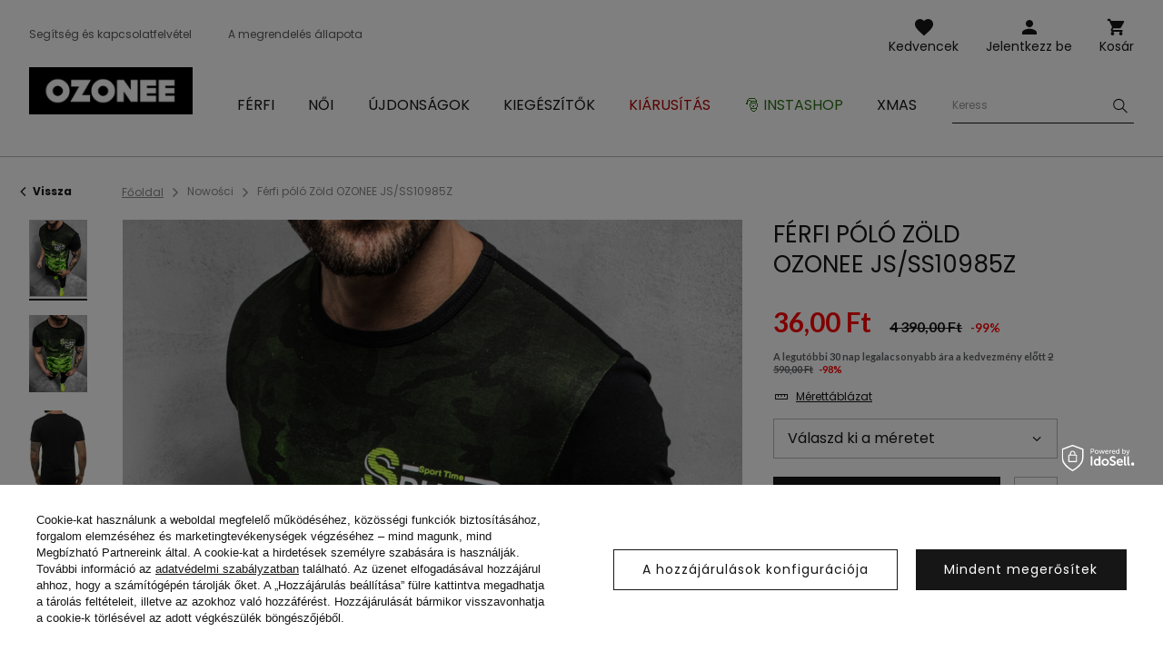

--- FILE ---
content_type: text/html; charset=utf-8
request_url: https://ozonee.hu/product-hun-36956-Ferfi-polo-Zold-OZONEE-JS-SS10985Z.html
body_size: 20080
content:
<!DOCTYPE html>
<html lang="hu" class="--vat --gross " ><head><meta name='viewport' content='user-scalable=no, initial-scale = 1.0, maximum-scale = 1.0, width=device-width'/> <link rel="preload" crossorigin="anonymous" as="font" href="/gfx/custom/fontello.woff?v=2"> <link rel="preconnect" href="https://fonts.gstatic.com"> <link href="https://fonts.googleapis.com/css2?family=Kanit:wght@900&family=Lato:wght@400;700&family=Poppins:wght@400;700&display=swap" rel="stylesheet"><meta http-equiv="Content-Type" content="text/html; charset=utf-8"><meta http-equiv="X-UA-Compatible" content="IE=edge"><title>Férfi póló Zöld OZONEE JS/SS10985Z | OZONEE.HU</title><meta name="keywords" content="Férfi póló Zöld OZONEE JS/SS10985Z zöld Férfi pólók és atlétatrikók   Szín zöld Anyag-Pamut 65% Anyag-Poliészter  35% Nem Férfi buy_limit 20    2000000213392 2000000213408 2000000213415 2000000213422  |"><meta name="description" content="Férfi póló Zöld OZONEE JS/SS10985Z | A pólóról: Nyomtatás a mellső oldalán és az ujján, Kerekített U-nyak,  Anyaga: 65% pamut 35% poliészter; Modell (183 cm, 80 kg) a méret amit hord L "><link rel="icon" href="/gfx/hun/favicon.ico"><meta name="theme-color" content="#161616"><meta name="msapplication-navbutton-color" content="#161616"><meta name="apple-mobile-web-app-status-bar-style" content="#161616"><link rel="stylesheet" type="text/css" href="/gfx/hun/style.css.gzip?r=1762956192"><script>var app_shop={urls:{prefix:'data="/gfx/'.replace('data="', '')+'hun/'},vars:{priceType:'gross',priceTypeVat:true,productDeliveryTimeAndAvailabilityWithBasket:false,geoipCountryCode:'US',},txt:{priceTypeText:'',},fn:{},fnrun:{},files:[]};const getCookieByName=(name)=>{const value=`; ${document.cookie}`;const parts = value.split(`; ${name}=`);if(parts.length === 2) return parts.pop().split(';').shift();return false;};if(getCookieByName('freeeshipping_clicked')){document.documentElement.classList.remove('--freeShipping');}if(getCookieByName('rabateCode_clicked')){document.documentElement.classList.remove('--rabateCode');}</script><meta name="robots" content="index,follow"><meta name="rating" content="general"><meta name="Author" content="Ozonee.hu based on IdoSell - the best online selling solutions for your e-store (www.idosell.com/shop).">
<!-- Begin LoginOptions html -->

<style>
#client_new_social .service_item[data-name="service_Apple"]:before, 
#cookie_login_social_more .service_item[data-name="service_Apple"]:before,
.oscop_contact .oscop_login__service[data-service="Apple"]:before {
    display: block;
    height: 2.6rem;
    content: url('/gfx/standards/apple.svg?r=1743165583');
}
.oscop_contact .oscop_login__service[data-service="Apple"]:before {
    height: auto;
    transform: scale(0.8);
}
#client_new_social .service_item[data-name="service_Apple"]:has(img.service_icon):before,
#cookie_login_social_more .service_item[data-name="service_Apple"]:has(img.service_icon):before,
.oscop_contact .oscop_login__service[data-service="Apple"]:has(img.service_icon):before {
    display: none;
}
</style>

<!-- End LoginOptions html -->

<!-- Open Graph -->
<meta property="og:type" content="website"><meta property="og:url" content="https://ozonee.hu/product-hun-36956-Ferfi-polo-Zold-OZONEE-JS-SS10985Z.html
"><meta property="og:title" content="Férfi póló Zöld OZONEE JS/SS10985Z"><meta property="og:description" content="A pólóról: Nyomtatás a mellső oldalán és az ujján, Kerekített U-nyak,  Anyaga: 65% pamut 35% poliészter; Modell (183 cm, 80 kg) a méret amit hord L
"><meta property="og:site_name" content="Ozonee.hu"><meta property="og:locale" content="hu_HU"><meta property="og:image" content="https://ozonee.hu/hpeciai/42072d02c9bacd14ed859cfb42c37497/hun_pl_Ferfi-polo-Zold-OZONEE-JS-SS10985Z-36956_2.png"><meta property="og:image:width" content="800"><meta property="og:image:height" content="1067"><link rel="manifest" href="https://ozonee.hu/data/include/pwa/10/manifest.json?t=3"><meta name="apple-mobile-web-app-capable" content="yes"><meta name="apple-mobile-web-app-status-bar-style" content="black"><meta name="apple-mobile-web-app-title" content="Ozonee.hu"><link rel="apple-touch-icon" href="/data/include/pwa/10/icon-128.png"><link rel="apple-touch-startup-image" href="/data/include/pwa/10/logo-512.png" /><meta name="msapplication-TileImage" content="/data/include/pwa/10/icon-144.png"><meta name="msapplication-TileColor" content="#2F3BA2"><meta name="msapplication-starturl" content="/"><script type="application/javascript">var _adblock = true;</script><script async src="/data/include/advertising.js"></script><script type="application/javascript">var statusPWA = {
                online: {
                    txt: "Połączono z internetem",
                    bg: "#5fa341"
                },
                offline: {
                    txt: "Brak połączenia z internetem",
                    bg: "#eb5467"
                }
            }</script><script async type="application/javascript" src="/ajax/js/pwa_online_bar.js?v=1&r=6"></script><script >
window.dataLayer = window.dataLayer || [];
window.gtag = function gtag() {
dataLayer.push(arguments);
}
gtag('consent', 'default', {
'ad_storage': 'denied',
'analytics_storage': 'denied',
'ad_personalization': 'denied',
'ad_user_data': 'denied',
'wait_for_update': 500
});

gtag('set', 'ads_data_redaction', true);
</script><script id="iaiscript_1" data-requirements="W10=" data-ga4_sel="ga4script">
window.iaiscript_1 = `<${'script'}  class='google_consent_mode_update'>
gtag('consent', 'update', {
'ad_storage': 'denied',
'analytics_storage': 'denied',
'ad_personalization': 'denied',
'ad_user_data': 'denied'
});
</${'script'}>`;
</script>
<!-- End Open Graph -->

<link rel="canonical" href="https://ozonee.hu/product-hun-36956-Ferfi-polo-Zold-OZONEE-JS-SS10985Z.html" />

                <!-- Global site tag (gtag.js) -->
                <script  async src="https://www.googletagmanager.com/gtag/js?id=G-LN4DL363RR"></script>
                <script >
                    window.dataLayer = window.dataLayer || [];
                    window.gtag = function gtag(){dataLayer.push(arguments);}
                    gtag('js', new Date());
                    
                    gtag('config', 'G-LN4DL363RR');

                </script>
                <link rel="stylesheet" type="text/css" href="/data/designs/691483d892f9c2.83093263_2/gfx/hun/custom.css.gzip?r=1765277312">            <!-- Google Tag Manager -->
                    <script >(function(w,d,s,l,i){w[l]=w[l]||[];w[l].push({'gtm.start':
                    new Date().getTime(),event:'gtm.js'});var f=d.getElementsByTagName(s)[0],
                    j=d.createElement(s),dl=l!='dataLayer'?'&l='+l:'';j.async=true;j.src=
                    'https://www.googletagmanager.com/gtm.js?id='+i+dl;f.parentNode.insertBefore(j,f);
                    })(window,document,'script','dataLayer','GTM-TC6W9SB');</script>
            <!-- End Google Tag Manager -->
<!-- Begin additional html or js -->


<!--370|10|225| modified: 2023-10-10 11:02:47-->
<script>
(function(f, a, s, h, i, o, n) {f['GlamiTrackerObject'] = i;
f[i]=f[i]||function(){(f[i].q=f[i].q||[]).push(arguments)};o=a.createElement(s),
n=a.getElementsByTagName(s)[0];o.async=1;o.src=h;n.parentNode.insertBefore(o,n)
})(window, document, 'script', '//www.glami.hu/js/compiled/pt.js', 'glami');
glami('create', '81CC0E33F921239996189FC3B64072D0', 'hu');
glami('track', 'PageView');
</script>
<!--126|10|109| modified: 2023-09-12 15:26:44-->
<!-- Google Tag Manager -->
<script>(function(w,d,s,l,i){w[l]=w[l]||[];w[l].push({'gtm.start':
new Date().getTime(),event:'gtm.js'});var f=d.getElementsByTagName(s)[0],
j=d.createElement(s),dl=l!='dataLayer'?'&l='+l:'';j.async=true;j.src=
'https://www.googletagmanager.com/gtm.js?id='+i+dl;f.parentNode.insertBefore(j,f);
})(window,document,'script','dataLayer','GTM-TC6W9SB');</script>
<!-- End Google Tag Manager -->

<!-- End additional html or js -->
                <script>
                if (window.ApplePaySession && window.ApplePaySession.canMakePayments()) {
                    var applePayAvailabilityExpires = new Date();
                    applePayAvailabilityExpires.setTime(applePayAvailabilityExpires.getTime() + 2592000000); //30 days
                    document.cookie = 'applePayAvailability=yes; expires=' + applePayAvailabilityExpires.toUTCString() + '; path=/;secure;'
                    var scriptAppleJs = document.createElement('script');
                    scriptAppleJs.src = "/ajax/js/apple.js?v=3";
                    if (document.readyState === "interactive" || document.readyState === "complete") {
                          document.body.append(scriptAppleJs);
                    } else {
                        document.addEventListener("DOMContentLoaded", () => {
                            document.body.append(scriptAppleJs);
                        });  
                    }
                } else {
                    document.cookie = 'applePayAvailability=no; path=/;secure;'
                }
                </script>
                <script>let paypalDate = new Date();
                    paypalDate.setTime(paypalDate.getTime() + 86400000);
                    document.cookie = 'payPalAvailability_HUF=-1; expires=' + paypalDate.getTime() + '; path=/; secure';
                </script><link rel="preload" as="image" href="/hpeciai/4d37a8b113cd20714c62b0824756be0b/hun_pm_Ferfi-polo-Zold-OZONEE-JS-SS10985Z-36956_2.png"><style>
									#photos_slider[data-skeleton] .photos__link:before {
										padding-top: calc(1067/800* 100%);
									}
									@media (min-width: 979px) {.photos__slider[data-skeleton] .photos__figure:not(.--nav):first-child .photos__link {
										max-height: 1067px;
									}}
								</style></head><body>
<!-- Begin additional html or js -->


<!--222|10|109| modified: 2023-09-12 15:26:39-->
<!-- Google Tag Manager (noscript) -->
<noscript><iframe src="https://www.googletagmanager.com/ns.html?id=GTM-TC6W9SB"
height="0" width="0" style="display:none;visibility:hidden"></iframe></noscript>
<!-- End Google Tag Manager (noscript) -->

<!-- End additional html or js -->
<script>
					var script = document.createElement('script');
					script.src = app_shop.urls.prefix + 'envelope.js';

					document.getElementsByTagName('body')[0].insertBefore(script, document.getElementsByTagName('body')[0].firstChild);
				</script><div id="container" class="projector_page container"><header class="d-flex flex-wrap commercial_banner"><script class="ajaxLoad">
                app_shop.vars.vat_registered = "true";
                app_shop.vars.currency_format = "###,##0.";
                
                    app_shop.vars.currency_before_value = false;
                
                    app_shop.vars.currency_space = true;
                
                app_shop.vars.symbol = "Ft";
                app_shop.vars.id= "HUF";
                app_shop.vars.baseurl = "http://ozonee.hu/";
                app_shop.vars.sslurl= "https://ozonee.hu/";
                app_shop.vars.curr_url= "%2Fproduct-hun-36956-Ferfi-polo-Zold-OZONEE-JS-SS10985Z.html";
                

                var currency_decimal_separator = ',';
                var currency_grouping_separator = ' ';

                
                    app_shop.vars.blacklist_extension = ["exe","com","swf","js","php"];
                
                    app_shop.vars.blacklist_mime = ["application/javascript","application/octet-stream","message/http","text/javascript","application/x-deb","application/x-javascript","application/x-shockwave-flash","application/x-msdownload"];
                
                    app_shop.urls.contact = "/contact-hun.html";
                </script><div id="viewType" style="display:none"></div><div id="logo" class="col-md-3 d-flex align-items-center"><a href="https://ozonee.hu" target="_self"><img src="/data/gfx/mask/hun/logo_10_big.jpg" alt="Ozonee" width="196" height="57"></a></div><form action="https://ozonee.hu/search.php" method="get" id="menu_search" class="col-md-4"><label class="d-none d-sm-inline-block d-md-none"><i class="icon-search"></i></label><div><div class="form-group"><label for="menu_search_text" class="sr-only">Termék vagy kategória keresése</label><input id="menu_search_text" type="text" name="text" class="catcomplete" data-placeholder-mobile="Keresd a terméket, vagy a kategóriát" data-placeholder-desktop="Keress"><div class="menu_search_clear"><i class="icon-close"></i></div></div><button type="submit" aria-label="Szukaj"><i class="icon-search"></i></button><a href="https://ozonee.hu/searching.php" title=""><i class="icon-close d-md-none"></i></a></div></form><div class="menu_buttons3 --links"><div class="menu_button_wrapper"><ul class="top_links">
<li class="top_links__item --help">
<a href="https://ozonee.hu/FAQ-cabout-hun-366.html">Segítség és kapcsolatfelvétel</a>
</li>
<li class="top_links__item --status_order">
<a href="/order-open.php">A megrendelés állapota</a>
</li>
</ul></div></div><div class="w-100"></div><div id="menu_settings" class="px-0 px-md-3 d-none align-items-center justify-content-center justify-content-lg-end"></div><div id="menu_additional"><a class="account_link" href="https://ozonee.hu/login.php">Jelentkezz be</a><a href="/basketedit.php?mode=2" class="wishlist_link">
                    Kedvencek
                    <span class="badge badge-info"></span></a></div><div id="menu_basket" class="col-md-2 topBasket"><a class="topBasket__sub" title="Kosár" href="/basketedit.php">
                    Kosár

                    <span class="badge badge-info"></span><strong class="topBasket__price" style="display: none;">0,00 Ft</strong></a><div class="topBasket__details --products" style="display: none;"><div class="topBasket__block --labels"><label class="topBasket__item --name">Termék</label><label class="topBasket__item --sum">Mennyiség</label><label class="topBasket__item --prices">Ár</label></div><div class="topBasket__block --products"></div></div><div class="topBasket__details --shipping" style="display: none;"><span class="badge badge-info">A kiszállítás költsége -tól</span><span id="shipppingCost"></span></div><script>
                        app_shop.vars.cache_html = true;
                    </script></div><nav id="menu_categories" class="col-md-12 px-0 px-md-3 wide"><button type="button" class="navbar-toggler"><i class="icon-menu-1"></i><span>Menü</span></button><div class="navbar-collapse" id="menu_navbar"><ul class="navbar-nav mx-md-n2"><li class="nav-item"><a  href="/ferfi-ruhazat/" target="_self" title="Férfi" class="nav-link" ><span>Férfi</span></a><ul class="navbar-subnav"><li class="nav-item"><a class="nav-link" href="/hun_m_Ferfi_Felsoruhazat-10059.html" target="_self"><span>Felsőruházat</span></a></li><li class="nav-item"><a class="nav-link" href="/ferfi-kabatok-es-dzsekik/" target="_self"><span>Kabátok és dzsekik</span></a><ul class="navbar-subsubnav"><li class="nav-item"><a class="nav-link" href="/ferfi-telikabatok/" target="_self"><span>Téli kabátok</span></a></li><li class="nav-item"><a class="nav-link" href="/ferfi-hosszu-kabatok/" target="_self"><span>Hosszú kabátok</span></a></li><li class="nav-item"><a class="nav-link" href="/ferfi-atmeneti-kabatok/" target="_self"><span>Átmeneti kabátok</span></a></li><li class="nav-item"><a class="nav-link" href="/ferfi-bomber-dzsekik/" target="_self"><span>Bomber dzsekik</span></a></li><li class="nav-item"><a class="nav-link" href="/ferfi-bordzsekik/" target="_self"><span>Bőrkabátok</span></a></li><li class="nav-item"><a class="nav-link" href="/ferfi-farmer-dzsekik/" target="_self"><span>Farmer dzsekik</span></a></li><li class="nav-item"><a class="nav-link" href="/ferfi-softshell-kabatok/" target="_self"><span>Softshell kabátok</span></a></li><li class="nav-item"><a class="nav-link" href="/ferfi-parka-kabatok/" target="_self"><span>Parka kabátok</span></a></li><li class="nav-item"><a class="nav-link" href="/ferfi-steppelt-dzsekik/" target="_self"><span>Steppelt dzsekik</span></a></li></ul></li><li class="nav-item"><a class="nav-link" href="/ferfi-puloverek/" target="_self"><span>Pulóverek</span></a><ul class="navbar-subsubnav"><li class="nav-item"><a class="nav-link" href="/ferfi-cipzaras-puloverek/" target="_self"><span>Cipzáras pulóverek</span></a></li><li class="nav-item"><a class="nav-link" href="/ferfi-kapucnis-puloverek/" target="_self"><span>Kapucnis pulóverek</span></a></li><li class="nav-item"><a class="nav-link" href="/ferfi-kapucni-nelkuli-puloverek/" target="_self"><span>Kapucni nélkül pulóverek</span></a></li><li class="nav-item"><a class="nav-link" href="/ferfi-feliratos-puloverek/" target="_self"><span>Feliratos pulóverek</span></a></li><li class="nav-item"><a class="nav-link" href="/egyszinu-ferfi-puloverek/" target="_self"><span>Egyszínű pulóverek</span></a></li></ul></li><li class="nav-item"><a class="nav-link" href="/ferfi-szovetkabatok/" target="_self"><span>Szövetkabátok</span></a></li><li class="nav-item"><a class="nav-link" href="/ferfi-mellenyek/" target="_self"><span>Mellények</span></a><ul class="navbar-subsubnav"><li class="nav-item"><a class="nav-link" href="/ferfi-kapucnis-mellenyek/" target="_self"><span>Kapucnis mellények</span></a></li><li class="nav-item"><a class="nav-link" href="/ferfi-kapucni-nelkuli-mellenyek/" target="_self"><span>Mellények kapucni nélkül</span></a></li><li class="nav-item"><a class="nav-link" href="/ferfi-steppelt-mellenyek/" target="_self"><span>Steppelt mellények</span></a></li></ul></li><li class="nav-item"><a class="nav-link" href="/ferfi-nadragok/" target="_self"><span>Nadrágok</span></a><ul class="navbar-subsubnav"><li class="nav-item"><a class="nav-link" href="/ferfi-farmerek/" target="_self"><span>Farmernadrágok</span></a></li><li class="nav-item"><a class="nav-link" href="/ferfi-melegito-nadragok/" target="_self"><span>Melegítő nadrágok</span></a></li><li class="nav-item"><a class="nav-link" href="/ferfi-jogger-nadragok/" target="_self"><span>Jogger nadrágok</span></a></li><li class="nav-item"><a class="nav-link" href="/ferfi-jogger-farmerek/" target="_self"><span>Jogger farmerek</span></a></li><li class="nav-item"><a class="nav-link" href="/ferfi-chino-nadragok/" target="_self"><span>Chino nadrágok</span></a></li><li class="nav-item"><a class="nav-link" href="/ferfi-chino-jogger-nadragok/" target="_self"><span>Chino Jogger</span></a></li><li class="nav-item"><a class="nav-link" href="/ferfi-baggy-nadragok/" target="_self"><span>Baggy nadrágok</span></a></li><li class="nav-item"><a class="nav-link" href="/ferfi-szovetnadragok/" target="_self"><span>Szövetnadrágok</span></a></li><li class="nav-item"><a class="nav-link" href="/kockas-nadrag/" target="_self"><span>Kockás nadrágok</span></a></li><li class="nav-item"><a class="nav-link" href="/ferfi-cargo-nadragok/" target="_self"><span>Cargo nadrágok</span></a></li><li class="nav-item"><a class="nav-link" href="/ferfi-bo-szaru-nadragok/" target="_self"><span>Bő szárú nadrágok</span></a></li></ul></li><li class="nav-item"><a class="nav-link" href="/ferfi-kotott-puloverek/" target="_self"><span>Kötött pulóverek</span></a><ul class="navbar-subsubnav"><li class="nav-item"><a class="nav-link" href="/ferfi-klasszikus-puloverek/" target="_self"><span>Klasszikus</span></a></li><li class="nav-item"><a class="nav-link" href="/ferfi-kardiganok/" target="_self"><span>Kardigánok</span></a></li><li class="nav-item"><a class="nav-link" href="/ferfi-ujjatlan-puloverek/" target="_self"><span>Ujjatlan</span></a></li><li class="nav-item"><a class="nav-link" href="/ferfi-garbok/" target="_self"><span>Garbók</span></a></li></ul></li><li class="nav-item"><a class="nav-link" href="/ferfi-melegito-szettek/" target="_self"><span>Melegítő szettek</span></a><ul class="navbar-subsubnav"><li class="nav-item"><a class="nav-link" href="/ferfi-feliratos-melegit-szettek/" target="_self"><span>Feliratos melegítő szettek </span></a></li><li class="nav-item"><a class="nav-link" href="/ferfi-melegito-szettek-nyomtatas-nelkul/" target="_self"><span>Sima melegítő szettek</span></a></li><li class="nav-item"><a class="nav-link" href="/ferfi-velur-melegito-szettek/" target="_self"><span>Melegítő szett velúr</span></a></li></ul></li><li class="nav-item"><a class="nav-link" href="/ferfi-ingek/" target="_self"><span>Ingek</span></a><ul class="navbar-subsubnav"><li class="nav-item"><a class="nav-link" href="/ferfi-elegans-ingek/" target="_self"><span>Elegáns ingek</span></a></li><li class="nav-item"><a class="nav-link" href="/ferfi-hetkoznapi-ingek/" target="_self"><span>Hétköznapi ingek</span></a></li><li class="nav-item"><a class="nav-link" href="/ferfi-kockas-ingek/" target="_self"><span>Kockás ingek</span></a></li><li class="nav-item"><a class="nav-link" href="/ferfi-farmer-ingek/" target="_self"><span>Farmer ingek</span></a></li><li class="nav-item"><a class="nav-link" href="/ferfi-flanel-ingek/" target="_self"><span>Flanel ingek</span></a></li><li class="nav-item"><a class="nav-link" href="/hun_m_Ferfi_Ingek_Allogalleros-ingek-9079.html" target="_self"><span>Állógalléros ingek</span></a></li><li class="nav-item"><a class="nav-link" href="/ferfi-mintas-ingek/" target="_self"><span>Mintás ingek</span></a></li><li class="nav-item"><a class="nav-link" href="/ferfi-hosszu-ujju-ingek/" target="_self"><span>Hosszú ujjú ingek</span></a></li><li class="nav-item"><a class="nav-link" href="/ferfi-rovid-ujju-ingek/" target="_self"><span>Rövid ujjú ingek</span></a></li></ul></li><li class="nav-item"><a class="nav-link" href="/ferfi-hosszu-uju-polok/" target="_self"><span>Hosszú ujjú pólók</span></a><ul class="navbar-subsubnav"><li class="nav-item"><a class="nav-link" href="/ferfi-feliratos-hosszu-uju-polok/" target="_self"><span>Feliratos</span></a></li><li class="nav-item"><a class="nav-link" href="/ferfi-felirat-nelkuli-hosszu-uju-polok/" target="_self"><span>Felirat nélkül</span></a></li></ul></li><li class="nav-item"><a class="nav-link" href="/paros-melegito-szett/" target="_self"><span>Szabadidő szettek pároknak</span></a></li><li class="nav-item"><a class="nav-link" href="/paros-puloverek/" target="_self"><span>Pulóverek pároknak</span></a></li><li class="nav-item"><a class="nav-link" href="/ferfi-polok/" target="_self"><span>Pólók</span></a><ul class="navbar-subsubnav"><li class="nav-item"><a class="nav-link" href="/ferfi-feliratos-polok/" target="_self"><span>Feliratos pólók</span></a></li><li class="nav-item"><a class="nav-link" href="/ferfi-sima-polok/" target="_self"><span>Sima pólók</span></a></li><li class="nav-item"><a class="nav-link" href="/ferfi-kapucnis-polok/" target="_self"><span>Kapucnis pólók</span></a></li><li class="nav-item"><a class="nav-link" href="/ferfi-v-nyaku-polok/" target="_self"><span>V-nyakú pólók</span></a></li><li class="nav-item"><a class="nav-link" href="/ferfi-oversized-polok/" target="_self"><span>Oversized pólók</span></a></li><li class="nav-item"><a class="nav-link" href="/ferfi-trikok/" target="_self"><span>Ujjatlanok pólók</span></a></li></ul></li><li class="nav-item"><a class="nav-link" href="/ferfi-galleros-polok/" target="_self"><span>Galléros pólók</span></a></li><li class="nav-item"><a class="nav-link" href="/ferfi-rovidnadragok/" target="_self"><span>Rövidnadrágok</span></a><ul class="navbar-subsubnav"><li class="nav-item"><a class="nav-link" href="/ferfi-farmer-rovidnadragok/" target="_self"><span>Farmer rövidnadrágok</span></a></li><li class="nav-item"><a class="nav-link" href="/ferfi-chino-rovidnadragok/" target="_self"><span>Chino rövidnadrágok</span></a></li><li class="nav-item"><a class="nav-link" href="/ferfi-melegito-rovidnadragok/" target="_self"><span>Melegítő rövidnadrágok</span></a></li><li class="nav-item"><a class="nav-link" href="/ferfi-furdo-sortok/" target="_self"><span>Fürdő sortok</span></a></li><li class="nav-item"><a class="nav-link" href="/ferfi-sport-nadragok/" target="_self"><span>Sport rövidnadrágok</span></a></li><li class="nav-item"><a class="nav-link" href="/ferfi-terepmintas-rovidnadragok/" target="_self"><span>Terepmintás rövidnadrágok</span></a></li><li class="nav-item"><a class="nav-link" href="/hun_m_Ferfi_Rovidnadragok_Cargo-rovidnadrag-10110.html" target="_self"><span>Cargo rövidnadrág</span></a></li></ul></li><li class="nav-item"><a class="nav-link" href="/ferfi-fehernemu/" target="_self"><span>Fehérnemű</span></a><ul class="navbar-subsubnav"><li class="nav-item"><a class="nav-link" href="/ferfi-boxeralsok/" target="_self"><span>Boxeralsó</span></a></li></ul></li><li class="nav-item"><a class="nav-link" href="/ferfi-stilizaciok/" target="_self"><span>Férfi stilizációk</span></a></li><li class="nav-item"><a class="nav-link" href="/ferfi-terepmintas-kollekcio/" target="_self"><span>Terepmintás kollekció</span></a></li><li class="nav-item"><a class="nav-link" href="/ferfi-utolso-darabok/" target="_self"><span>Utolsó darabok</span></a></li></ul></li><li class="nav-item"><a  href="/noi-ruhazat/" target="_self" title="Női" class="nav-link" ><span>Női</span></a><ul class="navbar-subnav"><li class="nav-item"><a class="nav-link" href="/noi-felsoruhazat/" target="_self"><span>Felsőruházat</span></a></li><li class="nav-item"><a class="nav-link" href="/noi-dzsekik/" target="_self"><span>Dzsekik és kabátok</span></a><ul class="navbar-subsubnav"><li class="nav-item"><a class="nav-link" href="/noi-telikabatok/" target="_self"><span>Téli kabátok</span></a></li><li class="nav-item"><a class="nav-link" href="/noi-atmeneti-kabatok/" target="_self"><span>Átmeneti kabátok</span></a></li><li class="nav-item"><a class="nav-link" href="/noi-bordzsekik/" target="_self"><span>Bőrkabátok</span></a></li><li class="nav-item"><a class="nav-link" href="/noi-farmer-dzsekik/" target="_self"><span>Farmer dzsekik</span></a></li><li class="nav-item"><a class="nav-link" href="/noi-parkak/" target="_self"><span>Parka kabátok</span></a></li><li class="nav-item"><a class="nav-link" href="/noi-steppelt-dzsekik/" target="_self"><span>Steppelt dzsekik</span></a></li></ul></li><li class="nav-item"><a class="nav-link" href="/noi-baranybor-kabatok/" target="_self"><span>Báránybőr kabátok</span></a></li><li class="nav-item"><a class="nav-link" href="/noi-muszorme-kabatok/" target="_self"><span>Szőrmekabátok</span></a></li><li class="nav-item"><a class="nav-link" href="/noi-ballonkabatok/" target="_self"><span>Ballonkabátok</span></a><ul class="navbar-subsubnav"><li class="nav-item"><a class="nav-link" href="/noi-klasszikus-kabatok/" target="_self"><span>Klasszikus ballonkabátok</span></a></li><li class="nav-item"><a class="nav-link" href="/noi-teli-ballonkabatok/" target="_self"><span>Téli ballonkabátok</span></a></li><li class="nav-item"><a class="nav-link" href="/noi-bor-ballonkabatok/" target="_self"><span>Bőr ballonkabátok</span></a></li></ul></li><li class="nav-item"><a class="nav-link" href="/noi-puloverek/" target="_self"><span>Pulóverek</span></a><ul class="navbar-subsubnav"><li class="nav-item"><a class="nav-link" href="/noi-cipzaras-melegito-felsok/" target="_self"><span>Cipzáras pulóverek</span></a></li><li class="nav-item"><a class="nav-link" href="/noi-kapucnis-puloverek/" target="_self"><span>Kapucnis pulóverek</span></a></li><li class="nav-item"><a class="nav-link" href="/noi-kapucni-nelkuli-puloverek/" target="_self"><span>Kapucni nélkül pulóverek</span></a></li><li class="nav-item"><a class="nav-link" href="/feliratos-noi-melegito-felsok/" target="_self"><span>Feliratos pulóverek</span></a></li><li class="nav-item"><a class="nav-link" href="/noi-hosszu-puloverek/" target="_self"><span>Hosszú pulóverek</span></a></li><li class="nav-item"><a class="nav-link" href="/egyszinu-noi-puloverek/" target="_self"><span>Egyszínű pulóverek</span></a></li></ul></li><li class="nav-item"><a class="nav-link" href="/noi-mellenyek/" target="_self"><span>Mellények</span></a><ul class="navbar-subsubnav"><li class="nav-item"><a class="nav-link" href="/noi-teli-mellenyek/" target="_self"><span>Téli mellények</span></a></li><li class="nav-item"><a class="nav-link" href="/noi-hosszu-mellenyek/" target="_self"><span>Hosszú mellények</span></a></li><li class="nav-item"><a class="nav-link" href="/noi-steppelt-mellenyek/" target="_self"><span>Steppelt mellények</span></a></li><li class="nav-item"><a class="nav-link" href="/noi-kapucnis-mellenyek/" target="_self"><span>Kapucnis mellények</span></a></li></ul></li><li class="nav-item"><a class="nav-link" href="/noi-kotott-puloverek/" target="_self"><span>Kötött pulóverek</span></a></li><li class="nav-item"><a class="nav-link" href="/noi-nadragok/" target="_self"><span>Nadrágok</span></a><ul class="navbar-subsubnav"><li class="nav-item"><a class="nav-link" href="/noi-farmernadragok/" target="_self"><span>Farmernadrágok</span></a></li><li class="nav-item"><a class="nav-link" href="/noi-melegito-nadragok/" target="_self"><span>Melegítő nadrágok</span></a></li><li class="nav-item"><a class="nav-link" href="/noi-joggerek/" target="_self"><span>Jogger nadrágok</span></a></li><li class="nav-item"><a class="nav-link" href="/noi-baggy-nadragok/" target="_self"><span>Baggy nadrágok</span></a></li><li class="nav-item"><a class="nav-link" href="/noi-velur-nadragok/" target="_self"><span>Velúr nadrágok</span></a></li><li class="nav-item"><a class="nav-link" href="/noi-bo-szaru-nadragok/" target="_self"><span>Bő szárú nadrágok</span></a></li></ul></li><li class="nav-item"><a class="nav-link" href="/noi-leggins/" target="_self"><span>Leggingsek</span></a><ul class="navbar-subsubnav"><li class="nav-item"><a class="nav-link" href="/leggings-nyomtatas-nelkul/" target="_self"><span>Sima leggingsek</span></a></li><li class="nav-item"><a class="nav-link" href="/noi-nyomtattot-leggings/" target="_self"><span>Feliratos leggingsek</span></a></li><li class="nav-item"><a class="nav-link" href="/noi-rovid-leggings/" target="_self"><span>Rövid leggingsek</span></a></li><li class="nav-item"><a class="nav-link" href="/noi-leggings/szeles-szaru" target="_self"><span>Széles lábszárú leggings</span></a></li></ul></li><li class="nav-item"><a class="nav-link" href="/noi-melegito-szettek/" target="_self"><span>Melegítő szettek</span></a><ul class="navbar-subsubnav"><li class="nav-item"><a class="nav-link" href="/noi-kapucnis-melegito-szettek/" target="_self"><span>Melegítő szettek kapucnival</span></a></li><li class="nav-item"><a class="nav-link" href="/noi-melegito-szettek-kapucni-nelkul/" target="_self"><span>Melegítő szettek kapucni nélkül</span></a></li><li class="nav-item"><a class="nav-link" href="/noi-velur-szettek/" target="_self"><span>Melegítő szettek velúr</span></a></li><li class="nav-item"><a class="nav-link" href="/noi-melegito-szettek-cipzaras/" target="_self"><span>Melegítő szettek cipzáras </span></a></li></ul></li><li class="nav-item"><a class="nav-link" href="/noi-sport-szettek/" target="_self"><span>Sport szettek</span></a><ul class="navbar-subsubnav"><li class="nav-item"><a class="nav-link" href="/noi-sport-szett-nyomtatas-nelkul/" target="_self"><span>Sima sport szettek</span></a></li><li class="nav-item"><a class="nav-link" href="/no-feliratos-sport-szettek/" target="_self"><span>Feliratos sport szettek</span></a></li><li class="nav-item"><a class="nav-link" href="/noi-overalok/" target="_self"><span>Overálok</span></a></li></ul></li><li class="nav-item"><a class="nav-link" href="/noi-szettek-szoknyaval/" target="_self"><span>Szettek szoknyával</span></a></li><li class="nav-item"><a class="nav-link" href="/sportos-szoknyak/" target="_self"><span>Sport szoknyák</span></a></li><li class="nav-item"><a class="nav-link" href="https://ozonee.hu/paros-melegito-szett/" target="_self"><span>Szabadidő szettek pároknak</span></a></li><li class="nav-item"><a class="nav-link" href="https://ozonee.hu/paros-puloverek/" target="_self"><span>Pulóverek pároknak</span></a></li><li class="nav-item"><a class="nav-link" href="/noi-polok/" target="_self"><span>Pólók</span></a><ul class="navbar-subsubnav"><li class="nav-item"><a class="nav-link" href="/hun_m_Noi_Polok_Feliratos-polok-5090.html" target="_self"><span>Feliratos pólók</span></a></li><li class="nav-item"><a class="nav-link" href="/egyszinu-noi-polok/" target="_self"><span>Sima pólók</span></a></li><li class="nav-item"><a class="nav-link" href="/noi-trikok/" target="_self"><span>Ujjatlanok pólók</span></a></li></ul></li><li class="nav-item"><a class="nav-link" href="/noi-bluzok/" target="_self"><span>Blúzok</span></a></li><li class="nav-item"><a class="nav-link" href="/noi-topok/" target="_self"><span>Topok</span></a></li><li class="nav-item"><a class="nav-link" href="/noi-rovidnadragok/" target="_self"><span>Rövidnadrágok</span></a><ul class="navbar-subsubnav"><li class="nav-item"><a class="nav-link" href="/noi-melegito-rovidnadragok/" target="_self"><span>Melegítő rövidnadrágok</span></a></li><li class="nav-item"><a class="nav-link" href="/noi-sport-rovidnadragok/" target="_self"><span>Sport rövidnadrágok</span></a></li></ul></li><li class="nav-item"><a class="nav-link" href="/ruhak/" target="_self"><span>Ruhák</span></a></li><li class="nav-item"><a class="nav-link" href="/fitness-sport/" target="_self"><span>Fitness</span></a></li><li class="nav-item"><a class="nav-link" href="/sport-melltartok/" target="_self"><span>Sport melltartók</span></a></li><li class="nav-item"><a class="nav-link" href="/noi-stilizaciok/" target="_self"><span>Női stilizációk</span></a></li><li class="nav-item"><a class="nav-link" href="/hun_m_Noi_Utolso-darabok-9538.html" target="_self"><span>Utolsó darabok</span></a></li></ul></li><li class="nav-item"><a  href="/hun_m_Ujdonsagok-10246.html" target="_self" title="Újdonságok" class="nav-link" ><span>Újdonságok</span></a></li><li class="nav-item"><a  href="/kiegeszitok/" target="_self" title="Kiegészítők" class="nav-link" ><span>Kiegészítők</span></a><ul class="navbar-subnav"><li class="nav-item"><a class="nav-link" href="/ferfi-karkotok/" target="_self"><span>Karkötő</span></a><ul class="navbar-subsubnav"><li class="nav-item"><a class="nav-link" href="/ferfi-bar-karkotok/" target="_self"><span>Bőr karkötők</span></a></li><li class="nav-item"><a class="nav-link" href="/ferfi-karkotok-szett/" target="_self"><span>Készletek</span></a></li></ul></li></ul></li><li class="nav-item"><a  href="https://ozonee.hu/Promocio-spromo-hun.html" target="_self" title="Kiárusítás" class="nav-link" ><span>Kiárusítás</span></a></li><li class="nav-item"><a  href="/hun_m_Szettek-3959.html" target="_self" title="INSTASHOP" class="nav-link" ><span>INSTASHOP</span></a></li><li class="nav-item"><a  href="/xmas" target="_self" title="XMAS" class="nav-link" ><span>XMAS</span></a></li></ul></div></nav></header><div id="layout" class="row clearfix"><aside class="col-3"><div class="setMobileGrid" data-item="#menu_navbar"></div><div class="setMobileGrid" data-item="#menu_navbar3" data-ismenu1="true"></div><div class="setMobileGrid" data-item="#menu_blog"></div><div class="login_menu_block d-lg-none" id="login_menu_block"><a class="contact_link" href="/contact.php" title="
                        Klikkelj ide, hogy átmenj az elérhetőség oldalra
                        
                    ">
                    Segítség és elérhetőség
                    
                </a><a class="sign_in_link" href="/login.php" title="">
                            Jelentkezz be
                            
                        </a><a class="registration_link" href="/client-new.php?register" title="">
                            Regisztrálj
                            
                        </a></div><div class="setMobileGrid" data-item="#menu_contact"></div><div class="setMobileGrid" data-item="#menu_settings"></div><div class="setMobileGrid" data-item="#Filters"></div><span class="aside_close"><i class="icon-close"></i></span></aside><div id="content" class="col-12 px-0 d-flex flex-wrap"><div class="breadcrumbs col-md-12"><div class="back_button"><button id="back_button"><i class="icon-angle-left"></i> Vissza</button></div><div class="list_wrapper"><ol><li><span>Itt vagy:  </span></li><li class="bc-main"><span><a href="/">Főoldal</a></span></li><li class="category bc-active bc-item-1"><span class="category">Nowości</span></li><li class="bc-active bc-product-name"><span>Férfi póló Zöld OZONEE JS/SS10985Z</span></li></ol></div></div><div id="menu_compare_product" class="compare mb-2 pt-sm-3 pb-sm-3 mb-sm-3 mx-3 " style="display: none;"><div class="compare__label d-none d-sm-block">Hozzáadva az összehasonlításhoz</div><div class="compare__sub"></div><div class="compare__buttons"><a class="compare__button btn --solid --secondary" href="https://ozonee.hu/product-compare.php" title="Hasonlítsd össze az összes terméket" target="_blank"><span>Hasonlítsd össze a termékeket </span><span class="d-sm-none">(0)</span></a><a class="compare__button --remove btn d-none d-sm-block" href="https://ozonee.hu/settings.php?comparers=remove&amp;product=###" title="Távolítsd el a termékeket">
                        Termékek eltávolítása
                    </a></div><script>
                        var cache_html = true;
                    </script></div><section id="projector_photos" class="photos col-12 col-sm-6 d-flex flex-wrap flex-md-nowrap align-items-start"><div id="photos_nav" class="photos__nav d-none d-sm-block flex-sm-column"><figure class="photos__figure --nav"><a class="photos__link --nav" href="/hpeciai/42072d02c9bacd14ed859cfb42c37497/hun_pl_Ferfi-polo-Zold-OZONEE-JS-SS10985Z-36956_2.png"><img class="photos__photo b-lazy --nav" alt="Férfi póló Zöld OZONEE JS/SS10985Z" data-src="/hpeciai/7f80db9ba3dd345624fe015d7aaba947/hun_ps_Ferfi-polo-Zold-OZONEE-JS-SS10985Z-36956_2.png"></a></figure><figure class="photos__figure --nav"><a class="photos__link --nav" href="/hpeciai/250f04b233aeda5d8bc7e866a087fefa/hun_pl_Ferfi-polo-Zold-OZONEE-JS-SS10985Z-36956_1.png"><img class="photos__photo b-lazy --nav" alt="Férfi póló Zöld OZONEE JS/SS10985Z" data-src="/hpeciai/06e731ebd477bc4176dc9f0b1f5f1134/hun_ps_Ferfi-polo-Zold-OZONEE-JS-SS10985Z-36956_1.png"></a></figure><figure class="photos__figure --nav"><a class="photos__link --nav" href="/hpeciai/442ba68095c038ddbf829276c0494322/hun_pl_Ferfi-polo-Zold-OZONEE-JS-SS10985Z-36956_3.jpg"><img class="photos__photo b-lazy --nav" alt="Férfi póló Zöld OZONEE JS/SS10985Z" data-src="/hpeciai/8f8bbc3aba8c175150e89c441f36ddae/hun_ps_Ferfi-polo-Zold-OZONEE-JS-SS10985Z-36956_3.jpg"></a></figure><figure class="photos__figure --nav"><a class="photos__link --nav" href="/hpeciai/b206914aa3e59877f5e7c78140638c18/hun_pl_Ferfi-polo-Zold-OZONEE-JS-SS10985Z-36956_4.jpg"><img class="photos__photo b-lazy --nav" alt="Férfi póló Zöld OZONEE JS/SS10985Z" data-src="/hpeciai/d966b946972e0cef98a692ca5e725aeb/hun_ps_Ferfi-polo-Zold-OZONEE-JS-SS10985Z-36956_4.jpg"></a></figure></div><div id="photos_slider" class="photos__slider"><div class="photos___slider_wrapper"><figure class="photos__figure"><a class="photos__link" href="/hpeciai/42072d02c9bacd14ed859cfb42c37497/hun_pl_Ferfi-polo-Zold-OZONEE-JS-SS10985Z-36956_2.png"><img class="photos__photo slick-loading" alt="Férfi póló Zöld OZONEE JS/SS10985Z" data-lazy="/hpeciai/4d37a8b113cd20714c62b0824756be0b/hun_pm_Ferfi-polo-Zold-OZONEE-JS-SS10985Z-36956_2.png"></a></figure><figure class="photos__figure"><a class="photos__link" href="/hpeciai/250f04b233aeda5d8bc7e866a087fefa/hun_pl_Ferfi-polo-Zold-OZONEE-JS-SS10985Z-36956_1.png"><img class="photos__photo slick-loading" alt="Férfi póló Zöld OZONEE JS/SS10985Z" data-lazy="/hpeciai/f4cb40b1d6180c61a279ea0b3e7a3c56/hun_pm_Ferfi-polo-Zold-OZONEE-JS-SS10985Z-36956_1.png"></a></figure><figure class="photos__figure"><a class="photos__link" href="/hpeciai/442ba68095c038ddbf829276c0494322/hun_pl_Ferfi-polo-Zold-OZONEE-JS-SS10985Z-36956_3.jpg"><img class="photos__photo slick-loading" alt="Férfi póló Zöld OZONEE JS/SS10985Z" data-lazy="/hpeciai/a7daf6eb9d979b9b23bd214aadc7679c/hun_pm_Ferfi-polo-Zold-OZONEE-JS-SS10985Z-36956_3.jpg"></a></figure><figure class="photos__figure"><a class="photos__link" href="/hpeciai/b206914aa3e59877f5e7c78140638c18/hun_pl_Ferfi-polo-Zold-OZONEE-JS-SS10985Z-36956_4.jpg"><img class="photos__photo slick-loading" alt="Férfi póló Zöld OZONEE JS/SS10985Z" data-lazy="/hpeciai/ba91339aba80aa0b2f675eb82d5a2fc6/hun_pm_Ferfi-polo-Zold-OZONEE-JS-SS10985Z-36956_4.jpg"></a></figure></div><div class="product_name__model">Modell (183 cm, 80 kg) a méret amit hord L</li><li></li></ul></div></div></section><div class="pswp" tabindex="-1" role="dialog" aria-hidden="true"><div class="pswp__bg"></div><div class="pswp__scroll-wrap"><div class="pswp__container"><div class="pswp__item"></div><div class="pswp__item"></div><div class="pswp__item"></div></div><div class="pswp__ui pswp__ui--hidden"><div class="pswp__top-bar"><div class="pswp__counter"></div><button class="pswp__button pswp__button--close" title="Close (Esc)"></button><button class="pswp__button pswp__button--share" title="Share"></button><button class="pswp__button pswp__button--fs" title="Toggle fullscreen"></button><button class="pswp__button pswp__button--zoom" title="Zoom in/out"></button><div class="pswp__preloader"><div class="pswp__preloader__icn"><div class="pswp__preloader__cut"><div class="pswp__preloader__donut"></div></div></div></div></div><div class="pswp__share-modal pswp__share-modal--hidden pswp__single-tap"><div class="pswp__share-tooltip"></div></div><button class="pswp__button pswp__button--arrow--left" title="Previous (arrow left)"></button><button class="pswp__button pswp__button--arrow--right" title="Next (arrow right)"></button><div class="pswp__caption"><div class="pswp__caption__center"></div></div></div></div></div><script class="ajaxLoad">
                cena_raty = 36.00;
                
                    var  client_login = 'false'
                    
                var  client_points = '';
                var  points_used = '';
                var  shop_currency = 'Ft';
                var product_data = {
                "product_id": '36956',
                
                "currency":"Ft",
                "product_type":"product_item",
                "unit":"szt.",
                "unit_plural":"szt.",

                "unit_sellby":"1",
                "unit_precision":"0",

                "base_price":{
                
                    "maxprice":"36.00",
                
                    "maxprice_formatted":"36,00 Ft",
                
                    "maxprice_net":"28.00",
                
                    "maxprice_net_formatted":"28,00 Ft",
                
                    "minprice":"36.00",
                
                    "minprice_formatted":"36,00 Ft",
                
                    "minprice_net":"28.00",
                
                    "minprice_net_formatted":"28,00 Ft",
                
                    "size_max_maxprice_net":"3457.00",
                
                    "size_min_maxprice_net":"3457.00",
                
                    "size_max_maxprice_net_formatted":"3 457,00 Ft",
                
                    "size_min_maxprice_net_formatted":"3 457,00 Ft",
                
                    "size_max_maxprice":"4390.00",
                
                    "size_min_maxprice":"4390.00",
                
                    "size_max_maxprice_formatted":"4 390,00 Ft",
                
                    "size_min_maxprice_formatted":"4 390,00 Ft",
                
                    "price_unit_sellby":"36.00",
                
                    "value":"36.00",
                    "price_formatted":"36,00 Ft",
                    "price_net":"28.00",
                    "price_net_formatted":"28,00 Ft",
                    "yousave_percent":"99",
                    "omnibus_price":"2590.00",
                    "omnibus_price_formatted":"2 590,00 Ft",
                    "omnibus_yousave":"2554",
                    "omnibus_yousave_formatted":"2 554,00 Ft",
                    "omnibus_price_net":"2039.00",
                    "omnibus_price_net_formatted":"2 039,00 Ft",
                    "omnibus_yousave_net":"2011",
                    "omnibus_yousave_net_formatted":"2 011,00 Ft",
                    "omnibus_yousave_percent":"98",
                    "omnibus_price_is_higher_than_selling_price":"true",
                    "vat":"27",
                    "yousave":"4354.00",
                    "maxprice":"4390.00",
                    "yousave_formatted":"4 354,00 Ft",
                    "maxprice_formatted":"4 390,00 Ft",
                    "yousave_net":"3429.00",
                    "maxprice_net":"3457.00",
                    "yousave_net_formatted":"3 429,00 Ft",
                    "maxprice_net_formatted":"3 457,00 Ft",
                    "worth":"36.00",
                    "worth_net":"28.00",
                    "worth_formatted":"36,00 Ft",
                    "worth_net_formatted":"28,00 Ft",
                    "max_diff_gross":"4354",
                    "max_diff_gross_formatted":"4 354,00 Ft",
                    "max_diff_percent":"99",
                    "max_diff_net":"3429",
                    "max_diff_net_formatted":"3 429,00 Ft",
                    "basket_enable":"y",
                    "special_offer":"false",
                    "rebate_code_active":"n",
                    "priceformula_error":"false"
                },

                "order_quantity_range":{
                
                }

                

                }
                var  trust_level = '1';
            </script><div class="projector_form_wrapper col-12"><form id="projector_form" action="https://ozonee.hu/basketchange.php" method="post" data-product_id="36956" class="
                         col-12 col-sm-10 col-md-8 offset-sm-2 
                        "><input id="projector_product_hidden" type="hidden" name="product" value="36956"><input id="projector_size_hidden" type="hidden" name="size" autocomplete="off"><input id="projector_mode_hidden" type="hidden" name="mode" value="1"><div id="projector_productname" class="product_name"><div class="product_name__wrapper"><h1 class="product_name__name">Férfi póló Zöld OZONEE JS/SS10985Z</h1></div></div><div id="projector_details" class="projector_details__wrapper"><div id="projector_prices_wrapper"><div class="product_section" id="projector_price_srp_wrapper" style="display:none;"><label class="projector_label">Katalógus ár:</label><div><span class="projector_price_srp" id="projector_price_srp"></span></div></div><div class="product_section" id="projector_price_value_wrapper"><label class="projector_label">
                                            Általunk megszabott ár:
                                        </label><div class="projector_price_subwrapper"><div id="projector_price_maxprice_wrapper"><del class="projector_price_maxprice" id="projector_price_maxprice">4 390,00 Ft</del><div class="projector_prices__percent_value">
-99%
</div></div><strong class="projector_price_value" id="projector_price_value">36,00 Ft</strong><div class="price_gross_info"><small class="projector_price_unit_sep">
                                                     / 
                                                </small><small class="projector_price_unit_sellby" id="projector_price_unit_sellby" style="display:none">1</small><small class="projector_price_unit" id="projector_price_unit">szt.</small><span></span></div><div class="projector_prices__lowest_price omnibus_price"><span class="omnibus_price__text">A legutóbbi 30 nap legalacsonyabb ára a kedvezmény előtt </span><del id="projector_omnibus_price_value" class="omnibus_price__value">2 590,00 Ft</del><span class="projector_prices__percent" id="projector_omnibus_percent">-98%</span></div></div></div></div><div class="product_section show_size" id="projector_show_size"><a href="#show_size_cms" class="show_size_cms btn --icon-left --medium icon-pencil-and-ruler">Mérettáblázat</a></div><div class="product_section sizes" id="projector_sizes_cont" data-show_size="true"><div class="sizes__sub row select"><span id="projector_sizes_select_label">Kérjük válasszon méretet</span><select name="projector_sizes" id="projector_sizes_select" class="col py-1"><option value="">Válaszd ki a méretet</option><option class="size_4 disabled" value="4" data-count="0">M</option><option class="size_5 disabled" value="5" data-count="0">L</option><option class="size_6 disabled" value="6" data-count="0">XL</option><option class="size_7 disabled" value="7" data-count="0">XXL</option></select></div></div><div class="projector_product_status_wrapper" style="display:none"><div id="projector_status_description_wrapper" style="display:none"><label>
                                    Elérhető:
                                </label><div><span class="projector_amount" id="projector_amount"><strong>%d </strong></span><span class="projector_status_description" id="projector_status_description"></span></div></div><div id="projector_shipping_unknown" style="display:none"><span><a target="_blank" href="/contact-hun.html">
                                            Vedd fel a kapcsolatot a bolttal,
                                        </a>
                                        hogy megsaccoljuk a termék összekészítését az elküldéshez.
                                    </span></div><div id="projector_shipping_info" style="display:none"><label>
                                                Elküldhetjük most
                                            </label><div><span class="projector_delivery_days" id="projector_delivery_days"></span></div><a class="shipping_info" href="#shipping_info" title="Ellenőrízd az időt és a szállítmány költségét">
                                        Ellenőrízd az időt és a szállítmány költségét
                                    </a></div></div><div class="product_section tell_availability" id="projector_tell_availability" style="display:none"><label>
                                Értesítés:
                            </label><div class="product_section_sub"><div class="form-group"><div class="input-group has-feedback has-required"><div class="input-group-addon"><i class="icon-envelope-alt"></i></div><input type="text" class="form-control validate" name="email" data-validation-url="/ajax/client-new.php?validAjax=true" data-validation="client_email" required="required" disabled placeholder="Az e-mailcímed"><span class="form-control-feedback"></span></div></div><div class="checkbox" style="display:none;" id="sms_active_checkbox"><label><input type="checkbox">Szeretnék pluszban SMS értestést is kapni 
                                    </label></div><div class="form-group" style="display:none;" id="sms_active_group"><div class="input-group has-feedback has-required"><div class="input-group-addon"><i class="icon-phone"></i></div><input type="text" class="form-control validate" name="phone" data-validation-url="/ajax/client-new.php?validAjax=true" data-validation="client_phone" required="required" disabled placeholder="A telefonszámod"><span class="form-control-feedback"></span></div></div><p class="form-privacy-info">Az adatok feldolgozása a <a href="/hun-privacy-and-cookie-notice.html">adatvédelmi irányelvek</a>. Beküldésével, elfogadod annak rendelkezéseit. </p><div class="form-group"><button type="submit" class="btn --solid --large">
                                        Küldj értesítést az elérhetőségről
                                    </button></div><div class="form-group"><p> A fenti adatokat nem használjuk fel a hírlevelek és egyéb reklámok küldésére. Ha bekapcsolod az értesítést, csak abba egyezel bele, hogy egyszeri információt kapjál, a termék elérhetőségéről. </p></div></div></div><div id="projector_buy_section" class="product_section"><label class="projector_label">
                                        Mennyiség: 
                                    </label><div class="projector_buttons" id="projector_buttons"><div class="projector_number" id="projector_number_cont"><button id="projector_number_down" class="projector_number_down" type="button"><i class="icon-minus"></i></button><input class="projector_number" name="number" id="projector_number" value="1"><button id="projector_number_up" class="projector_number_up" type="button"><i class="icon-plus"></i></button></div><button class="btn --solid --large projector_butttons_buy" id="projector_button_basket" type="submit" title="Add hozzá a terméket a kosárba">
                                            Kosárba
                                        </button><a href="#add_favorite" class="projector_buttons_obs" id="projector_button_observe" title="Add a kedvencekhez"><i class="icon-favorite"></i></a></div><div class="mobile__fixed__bar"><div class="mobile__fixed__bar__buttons"><a class="btn --solid --large  projector_butttons_buy" href="#" title="Add hozzá a terméket a kosárba">
                                                Kosárba
                                            </a></div></div></div><div class="component_projector_cms cm" id="component_projector_cms"><div class="n56196_main"><div class="n56196_sub"><div class="_ae_desc"><style>
            :root {
            --long-description-width: 50%;
            --long-description-padding-section: 10px;
            }

            @media (max-width: 756px) {
                :root {
                --long-description-width: 100%;
                --long-description-padding-section: 0;
                }
            }
            ._ae_desc p{
                margin:16px 0;
            }
            ._ae_desc table{
                border-collapse: collapse;
                border-spacing: 0;
            }
            ._ae_desc td,._ae_desc table{
                padding: 4px;
            }
        </style><div style="margin-bottom: 20px;font-size:14px;"><div><div class="benefits">
<a href="https://ozonee.hu/hun-delivery.html" class="benefits__block --shippings">
<span class="benefits__item --delivery">Szállítás 1590 Ft-tól</span>
</a>
<a class="benefits__block --cash_on_delivery">
<span class="benefits__item --cash_on_delivery">Utánvét • Bankkártyás fizetés • Hagyományos banki átutalás</span>
</a>
<a class="benefits__block --returns">
<span class="benefits__item --return"><span class="benefits__return_days">14</span> nap a visszaküldésre</span>
</a>
</div></div></div></div></div></div></div><div id="projector_points_wrapper" class="points_price_section" style="display:none;"><div class="product_points_wrapper"></div><div class="product_points_buy" style="display:none;"><div><button id="projector_button_points_basket" type="submit" name="forpoints" value="1" class="btn --solid">
                                            Vedd meg pontokért
                                        </button></div></div></div></div><div id="superfairshop_info"><div class="superfairshop_info_wrapper"><div><img src="/gfx/standards/iai_security_supershop.png?r=1762956070" alt="SuperFair.Shop badge"><strong>
                                        Elküldjük a csomagokata a megígért időintervallumban
                                    </strong><p>
                                        SuperFair.Shop™ kitüntetéssel rendelkezünk, aminek a segítségével a mi csomagjaink automatikus megfigyelés alatt vannak tartva, hogy a kijelölt időintervallumon belül elküldésre kerüljenek.
                                    </p><p>
                                        A kapott kitüntetés azt jelenti, hogy a csomagjaink terv szerint kerülnek elküldésre. Továbbá gondoskodunk a biztonságodról és kényelmedről.
                                    </p></div></div></div></form></div><div id="alert_cover" class="projector_alert_55916" style="display:none" onclick="Alertek.hide_alert();"></div><script class="ajaxLoad">
                app_shop.vars.contact_link = "/contact-hun.html";
            </script><script class="ajaxLoad">
				var bundle_title =   "A készleten kívüli termékek ára";
			</script><section id="projector_dictionary" class="dictionary col-12"><div class="product_section show_size" id="projector_show_size"><div class="component_projector_sizes_chart2" id="component_projector_sizes_cms_not2"><div class="dictionary__label mb-3"><span class="dictionary__label_txt">Mérettáblázat</span></div><div class="table-responsive"><table class="ui-responsive table-stroke ui-table ui-table-reflow table-condensed"><tbody><tr><th class="table-first-column">Méret</th><th>Długość całkowita A</th><th>Szerokość pod pachami B</th><th>Długość rękawa od ramienia C</th><th>Długość rękawa wewnętrzna D</th><th>Szerokość na dole E</th></tr><tr><td class="table-first-column">M</td><td>66</td><td>54</td><td>19</td><td>5</td><td>51</td></tr><tr><td class="table-first-column">L</td><td>69</td><td>55</td><td>18</td><td>5</td><td>53</td></tr><tr><td class="table-first-column">XL</td><td>72</td><td>57</td><td>20</td><td>6</td><td>56</td></tr><tr><td class="table-first-column">XXL</td><td>75</td><td>60</td><td>21</td><td>7</td><td>59</td></tr></tbody></table></div><div class="sizes_chart_cms2"><p> </p>
<p class="MsoNormal" style="text-align: center;"><span style="font-family: arial, helvetica, sans-serif;"><img style="border: 0px none;" src="/data/include/cms/rysunki/T-shirt.png" border="0" alt="L-shirt" /></span></p></div></div></div></section><section class="product_name__description col-12 col-lg-11"><div class="big_label">
      Leírás
    </div><div></div><div></div><div></div><div></div><div></div><div></div><div></div><div>- Anyaga: </div></section><section id="projector_dictionary" class="dictionary col-12"><div class="dictionary__group --first --no-group"><div class="dictionary__label mb-3"><span class="dictionary__label_txt">A termék részletei</span></div><div class="dictionary__param row"><div class="dictionary__name"><span class="dictionary__name_txt">Szín</span></div><div class="dictionary__values"><div class="dictionary__value"><span class="dictionary__value_txt">zöld</span></div></div></div><div class="dictionary__param row"><div class="dictionary__name"><span class="dictionary__name_txt">Anyag-Pamut</span></div><div class="dictionary__values"><div class="dictionary__value"><span class="dictionary__value_txt">65%</span></div></div></div><div class="dictionary__param row"><div class="dictionary__name"><span class="dictionary__name_txt">Anyag-Poliészter </span></div><div class="dictionary__values"><div class="dictionary__value"><span class="dictionary__value_txt">35%</span></div></div></div><div class="dictionary__param row"><div class="dictionary__name"><span class="dictionary__name_txt">Nem</span></div><div class="dictionary__values"><div class="dictionary__value"><span class="dictionary__value_txt">Férfi</span></div></div></div><div class="dictionary__param row"><div class="dictionary__name"><span class="dictionary__name_txt">buy_limit</span></div><div class="dictionary__values"><div class="dictionary__value"><span class="dictionary__value_txt">20</span></div></div></div></div></section><section id="opinions_section" class="col-12 col-lg-11"><div class="opinions_add_form no_opinions col-12"><div class="big_label">
									    Írjál saját véleményt
                                    </div><form class="row flex-column align-items-center shop_opinion_form" enctype="multipart/form-data" id="shop_opinion_form" action="/settings.php" method="post"><input type="hidden" name="product" value="36956"><div class="shop_opinions_notes col-12"><div class="shop_opinions_name">
									Te értékelésed:
								</div><div class="shop_opinions_note_items"><div class="opinion_note"><a href="#" class="opinion_star" rel="1" title="1/5"><span><i class="icon-star"></i></span></a><a href="#" class="opinion_star" rel="2" title="2/5"><span><i class="icon-star"></i></span></a><a href="#" class="opinion_star" rel="3" title="3/5"><span><i class="icon-star"></i></span></a><a href="#" class="opinion_star" rel="4" title="4/5"><span><i class="icon-star"></i></span></a><a href="#" class="opinion_star" rel="5" title="5/5"><span><i class="icon-star"></i></span></a><input type="hidden" name="note" value="5"></div></div></div><div class="form-group col-12"><div class="has-feedback"><textarea id="addopp" class="form-control" name="opinion"></textarea><label for="opinion" class="control-label">
										Vélemények
									</label><span class="form-control-feedback"></span></div></div><div class="opinion_add_photos col-12"><div class="opinion_add_photos_wrapper d-flex align-items-center"><span class="opinion_add_photos_text"><i class="icon-file-image"></i>  Adjál hozzá saját fényképet a termékhez:
										</span><input class="opinion_add_photo" type="file" name="opinion_photo" data-max_filesize="10485760"></div></div><div class="form-group col-12"><div class="has-feedback has-required"><input id="addopinion_name" class="form-control" type="text" name="addopinion_name" value="" required="required"><label for="addopinion_name" class="control-label">
											A Te neved
										</label><span class="form-control-feedback"></span></div></div><div class="form-group col-12"><div class="has-feedback has-required"><input id="addopinion_email" class="form-control" type="email" name="addopinion_email" value="" required="required"><label for="addopinion_email" class="control-label">
											Az e-mailcímed
										</label><span class="form-control-feedback"></span></div></div><div class="opinions_add col-12"></div><div class="shop_opinions_button col-12"><button type="submit" class="btn --solid --medium opinions-shop_opinions_button px-5" title="Adj hozzá véleményt">
											Add hozzá
										</button></div></form></div></section><section id="share_section" class="share_section col-12 col-lg-11"><div class="share_wrapper">
    <div class="share_toggler"><i class="icon-share"></i><span>Oszd meg a barátaiddal</span></div>
    <div class="share_list">
        <a class="share_item" href="https://www.facebook.com/sharer/sharer.php?u=">Facebook <i class="icon-facebook-1"></i></a>
        <a class="share_item" href="http://pinterest.com/pin/create/link/?url="> Pinterest <i class="icon-pintrest"></i></a>
        <a class="share_item" href="https://www.linkedin.com/sharing/share-offsite/?url=">LinkedIn <i class="icon-linkedin"></i></a>
    </div>
</div></section><section id="products_associated_zone2" class="hotspot --slider mb-5 col-12" data-ajaxLoad="true" data-pageType="projector"><div class="hotspot mb-5 skeleton"><span class="headline"></span><div class="products d-flex flex-wrap"><div class="product col-6 col-sm-3"><span class="product__icon d-flex justify-content-center align-items-center"></span><span class="product__name"></span><div class="product__prices"></div></div><div class="product col-6 col-sm-3"><span class="product__icon d-flex justify-content-center align-items-center"></span><span class="product__name"></span><div class="product__prices"></div></div><div class="product col-6 col-sm-3"><span class="product__icon d-flex justify-content-center align-items-center"></span><span class="product__name"></span><div class="product__prices"></div></div><div class="product col-6 col-sm-3"><span class="product__icon d-flex justify-content-center align-items-center"></span><span class="product__name"></span><div class="product__prices"></div></div></div></div></section><section id="products_associated_zone3" class="hotspot --slider mb-5 col-12" data-ajaxLoad="true" data-pageType="projector"><div class="hotspot mb-5 skeleton"><span class="headline"></span><div class="products d-flex flex-wrap"><div class="product col-6 col-sm-3"><span class="product__icon d-flex justify-content-center align-items-center"></span><span class="product__name"></span><div class="product__prices"></div></div><div class="product col-6 col-sm-3"><span class="product__icon d-flex justify-content-center align-items-center"></span><span class="product__name"></span><div class="product__prices"></div></div><div class="product col-6 col-sm-3"><span class="product__icon d-flex justify-content-center align-items-center"></span><span class="product__name"></span><div class="product__prices"></div></div><div class="product col-6 col-sm-3"><span class="product__icon d-flex justify-content-center align-items-center"></span><span class="product__name"></span><div class="product__prices"></div></div></div></div></section><section id="products_associated_zone4" class="hotspot --slider mb-5 col-12" data-ajaxLoad="true" data-pageType="projector"><div class="hotspot mb-5 skeleton"><span class="headline"></span><div class="products d-flex flex-wrap"><div class="product col-6 col-sm-3"><span class="product__icon d-flex justify-content-center align-items-center"></span><span class="product__name"></span><div class="product__prices"></div></div><div class="product col-6 col-sm-3"><span class="product__icon d-flex justify-content-center align-items-center"></span><span class="product__name"></span><div class="product__prices"></div></div><div class="product col-6 col-sm-3"><span class="product__icon d-flex justify-content-center align-items-center"></span><span class="product__name"></span><div class="product__prices"></div></div><div class="product col-6 col-sm-3"><span class="product__icon d-flex justify-content-center align-items-center"></span><span class="product__name"></span><div class="product__prices"></div></div></div></div></section><div class="component_projector_sizes_chart" id="component_projector_sizes_cms_not"><div class="headline">Mérettáblázat</div><div class="table-responsive"><table class="ui-responsive table-stroke ui-table ui-table-reflow table-condensed"><thead><tr><th class="table-first-column">Méret</th><th>Długość całkowita A</th><th>Szerokość pod pachami B</th><th>Długość rękawa od ramienia C</th><th>Długość rękawa wewnętrzna D</th><th>Szerokość na dole E</th></tr></thead><tbody><tr><td class="table-first-column">M</td><td>66</td><td>54</td><td>19</td><td>5</td><td>51</td></tr><tr><td class="table-first-column">L</td><td>69</td><td>55</td><td>18</td><td>5</td><td>53</td></tr><tr><td class="table-first-column">XL</td><td>72</td><td>57</td><td>20</td><td>6</td><td>56</td></tr><tr><td class="table-first-column">XXL</td><td>75</td><td>60</td><td>21</td><td>7</td><td>59</td></tr></tbody></table></div><div class="sizes_chart_cms"><p> </p>
<p class="MsoNormal" style="text-align: center;"><span style="font-family: arial, helvetica, sans-serif;"><img style="border: 0px none;" src="/data/include/cms/rysunki/T-shirt.png" border="0" alt="L-shirt" /></span></p></div></div></div></div></div><footer class=""><div id="menu_buttons" class="container"><div class="row menu_buttons_sub"><div class="menu_button_wrapper col-md-3 col-6"><div class="ozonee_social_media">
<div class="headline">Csatlakozz hozzánk</div>
<ul class="ozonee_social_media__list">
<li class="ozonee_social_media__list__item --instagram">
<a href="https://instagram.com/ozonee.hu/" rel="nofollow"><i class="icon-instagram"></i></a>
</li>
<li class="ozonee_social_media__list__item --facebook">
<a href="http://www.facebook.com/ozonee.hu" rel="nofollow"><i class="icon-facebook-1"></i></a>
</li>
</ul>
</div></div></div></div><div id="footer_links" class="row container"><ul class="footer_links col-sm-3 col-12" id="links_footer_1"><li><span  title="INFORMÁCIÓK" class="footer_links_label" ><span>INFORMÁCIÓK</span></span><ul class="footer_links_sub"><li><a href="/A-cegrol-cabout-hun-347.html" target="_self" title="Rólunk" ><span>Rólunk</span></a></li><li><a href="/contact-hun.html" target="_self" title="Elérhetőség" ><span>Elérhetőség</span></a></li><li><a href="https://ozonee.hu/hun-terms.html" target="_self" title="Szabályzat" ><span>Szabályzat</span></a></li><li><a href="/Adatvedelmi-iranyelvek-cabout-hun-360.html" target="_self" title="Adatvédelmi irányelvek" ><span>Adatvédelmi irányelvek</span></a></li><li><a href="/Biztonsagos-vasarlas-cabout-hun-361.html" target="_self" title="Biztonságos vásárlás" ><span>Biztonságos vásárlás</span></a></li><li><a href="/Cookie-fajlok-cabout-hun-362.html" target="_self" title="Cookie fájlok" ><span>Cookie fájlok</span></a></li><li><span title="" ><span>© copyright</span></span></li></ul></li></ul><ul class="footer_links col-sm-3 col-12" id="links_footer_2"><li><span  title="SEGÍTSÉG" class="footer_links_label" ><span>SEGÍTSÉG</span></span><ul class="footer_links_sub"><li><a href="https://ozonee.hu/Arucsere-cabout-hun-424.html" target="_self" title="Árucsere" ><span>Árucsere</span></a></li><li><a href="https://ozonee.hu/hun-returns-and_replacements.html" target="_self" title="Visszatérítés - reklamáció" ><span>Visszatérítés - reklamáció</span></a></li><li><a href="/hun-delivery.html" target="_self" title="Költségek és szállítási módok" ><span>Költségek és szállítási módok</span></a></li><li><a href="https://ozonee.hu/hun-payments.html" target="_self" title="Fizetések" ><span>Fizetések</span></a></li><li><a href="https://ozonee.hu/order-open.php" target="_self" title="Nézd meg a rendelésed státuszát" ><span>Nézd meg a rendelésed státuszát</span></a></li><li><a href="/FAQ-cabout-hun-366.html" target="_self" title="FAQ" ><span>FAQ</span></a></li><li><a href="/Fenykepek-Szinek-Meretek-cabout-hun-357.html" target="_self" title="Fényképek Színek Méretek" ><span>Fényképek Színek Méretek</span></a></li></ul></li></ul><ul class="footer_links col-sm-3 col-12" id="links_footer_3"><li><span  title="A SZÁMLÁM" class="footer_links_label" ><span>A SZÁMLÁM</span></span><ul class="footer_links_sub"><li><a href="/client-orders.php" target="_self" title="A rendeléseim" ><span>A rendeléseim</span></a></li><li><a href="/basketedit.php?mode=1" target="_self" title="Kosár" ><span>Kosár</span></a></li><li><a href="/basketedit.php?mode=2" target="_self" title="Megfigyelt lista" ><span>Megfigyelt lista</span></a></li><li><a href="/searching.php" target="_self" title="Kereső" ><span>Kereső</span></a></li><li><a href="/sitemap.php" target="_self" title="Oldaltérkép" ><span>Oldaltérkép</span></a></li></ul></li></ul></div><section id="menu_banners2" class="container"><div class="menu_button_wrapper"><div class="ozonee_footer">
<div class="ozonee_footer__logo">
<ul class="ozonee_footer__logo__list">
<li>
<img src="/data/include/cms/ozonee_2021/main-banner2/pay-u.png" width=74px" height="37px" alt="PayU">
</li>
<li>
<img src="/data/include/cms/ozonee_2021/main-banner2/mastercard.png" width=54px" height="42px" alt="Mastercard">
</li>
<li>
<img src="/data/include/cms/ozonee_2021/main-banner2/visa.png" width=78px" height="24px" alt="Visa">
</li>
<li>
<img src="/data/include/cms/ozonee_2021/main-banner2/cod_slv.png" width=101px" height="32px" alt="Utánvét">
</li>
</ul>
</div>
<div class="ozonee_footer__bar">
<ul class="ozonee_footer__bar__list">
<li class="logo">
<img src="/data/include/cms/ozonee_2021/main-banner2/logo-white.svg" width=162px" height="31px" alt="Ozonee">
</li>
<li class="copyright">Copyright @ 2025 OZONEE</li>
<li class="cookies">
<a href="https://ozonee.hu/hun-terms.html">Szabályzat</a>
</li>
<li class="privacy_policy">
<a href="https://ozonee.hu/hun-privacy-and-cookie-notice.html">Adatvédelmi irányelvek</a>
</li>
</ul>
</div>
</div></div></section><div id="menu_contact" class="container d-md-flex align-items-md-center justify-content-md-between"><ul><li class="contact_type_header"><a href="https://ozonee.hu/contact-hun.html" title="">
                            Közvetlen kapcsolat
                        </a></li><li class="contact_type_order_status"><a href="/order-open.php" title="">
                            A rendelés státusza
                        </a></li></ul><div class="logo_iai"><a class="n53399_iailogo" target="_blank" href="https://www.idosell.com/en/shop/sfs/superfairshop-a-reward-for-the-best-online-shops/?utm_source=clientShopSite&amp;utm_medium=Label&amp;utm_campaign=PoweredByBadgeLink" title="store application system"><img class="n53399_iailogo" src="/ajax/suparfair_IdoSellShop_black.svg?v=1" alt="store application system"></a></div></div><script>
		const instalmentData = {
			
			currency: 'Ft',
			
			
					basketCost: parseFloat(0.00, 10),
				
					basketCostNet: parseFloat(0.00, 10),
				
			
			basketCount: parseInt(0, 10),
			
			
					price: parseFloat(36.00, 10),
					priceNet: parseFloat(28.00, 10),
				
		}
	</script><script type="application/ld+json">
		{
		"@context": "http://schema.org",
		"@type": "Organization",
		"url": "https://ozonee.hu/",
		"logo": "https://ozonee.hu/data/gfx/mask/hun/logo_10_big.jpg"
		}
		</script><script type="application/ld+json">
		{
			"@context": "http://schema.org",
			"@type": "BreadcrumbList",
			"itemListElement": [
			{
			"@type": "ListItem",
			"position": 1,
      "item": {"@id": "/hun_m_Nowosci-169.html",
      	"name": "Nowości"
			  }
      }]
		}
	</script><script type="application/ld+json">
		{
		"@context": "http://schema.org",
		"@type": "WebSite",
		
		"url": "https://ozonee.hu/",
		"potentialAction": {
		"@type": "SearchAction",
		"target": "https://ozonee.hu/search.php?text={search_term_string}",
		"query-input": "required name=search_term_string"
		}
		}
	</script><script type="application/ld+json">
		{
		"@context": "http://schema.org",
		"@type": "Product",
		
		"description": "A pólóról: Nyomtatás a mellső oldalán és az ujján, Kerekített U-nyak, Anyaga: 65% pamut 35% poliészter; Modell (183 cm, 80 kg) a méret amit hord L",
		"name": "Férfi póló Zöld OZONEE JS/SS10985Z",
		"productID": "mpn:",
		"brand": {
			"@type": "Brand",
			"name": ""
		},
		"image": "https://ozonee.hu/hpeciai/42072d02c9bacd14ed859cfb42c37497/hun_pl_Ferfi-polo-Zold-OZONEE-JS-SS10985Z-36956_2.png"
		,
		"offers": [
			{
			"@type": "Offer",
			"availability": "http://schema.org/OutOfStock",
			
					"priceSpecification": [
					
					{
					"@type": "UnitPriceSpecification",
					"priceType": "https://schema.org/ListPrice",
					"price": "4390.00",
          "priceCurrency": "HUF"
					},
					{
					"@type": "UnitPriceSpecification",
					"priceType": "https://schema.org/SalePrice",
					
					"price": "36.00",
          "priceCurrency": "HUF"
					}
					],
          
				

			
				"hasMerchantReturnPolicy": {
					"@type": "MerchantReturnPolicy",
			
			
					
					"returnPolicyCategory": "https://schema.org/MerchantReturnFiniteReturnWindow",
			
				
					
					"refundType": "https://schema.org/FullRefund",
			
				
			
					"merchantReturnDays": 14,

			
						
					"returnFees": "https://schema.org/ReturnShippingFees",
					
			
					"returnMethod": "https://schema.org/ReturnByMail",
					"applicableCountry": "US"
				},
				"shippingDetails": {
					"@type": "OfferShippingDetails",
					"shippingRate": {
						"@type": "MonetaryAmount",
						"value": "1590.00",
						"currency": "HUF"
					},
					"shippingDestination": {
						"@type": "DefinedRegion",
						"addressCountry": "US"
					}
			
			
				},

			
			"eligibleQuantity": {
			"value":  "1",
      
			"unitCode": "szt.",
			"@type": [
			"QuantitativeValue"
			]
			},
			"url": "https://ozonee.hu/product-hun-36956-Ferfi-polo-Zold-OZONEE-JS-SS10985Z.html?selected_size=4"
			}
			,
			{
			"@type": "Offer",
			"availability": "http://schema.org/OutOfStock",
			
					"priceSpecification": [
					
					{
					"@type": "UnitPriceSpecification",
					"priceType": "https://schema.org/ListPrice",
					"price": "4390.00",
          "priceCurrency": "HUF"
					},
					{
					"@type": "UnitPriceSpecification",
					"priceType": "https://schema.org/SalePrice",
					
					"price": "36.00",
          "priceCurrency": "HUF"
					}
					],
          
				

			
				"hasMerchantReturnPolicy": {
					"@type": "MerchantReturnPolicy",
			
			
					
					"returnPolicyCategory": "https://schema.org/MerchantReturnFiniteReturnWindow",
			
				
					
					"refundType": "https://schema.org/FullRefund",
			
				
			
					"merchantReturnDays": 14,

			
						
					"returnFees": "https://schema.org/ReturnShippingFees",
					
			
					"returnMethod": "https://schema.org/ReturnByMail",
					"applicableCountry": "US"
				},
				"shippingDetails": {
					"@type": "OfferShippingDetails",
					"shippingRate": {
						"@type": "MonetaryAmount",
						"value": "1590.00",
						"currency": "HUF"
					},
					"shippingDestination": {
						"@type": "DefinedRegion",
						"addressCountry": "US"
					}
			
			
				},

			
			"eligibleQuantity": {
			"value":  "1",
      
			"unitCode": "szt.",
			"@type": [
			"QuantitativeValue"
			]
			},
			"url": "https://ozonee.hu/product-hun-36956-Ferfi-polo-Zold-OZONEE-JS-SS10985Z.html?selected_size=5"
			}
			,
			{
			"@type": "Offer",
			"availability": "http://schema.org/OutOfStock",
			
					"priceSpecification": [
					
					{
					"@type": "UnitPriceSpecification",
					"priceType": "https://schema.org/ListPrice",
					"price": "4390.00",
          "priceCurrency": "HUF"
					},
					{
					"@type": "UnitPriceSpecification",
					"priceType": "https://schema.org/SalePrice",
					
					"price": "36.00",
          "priceCurrency": "HUF"
					}
					],
          
				

			
				"hasMerchantReturnPolicy": {
					"@type": "MerchantReturnPolicy",
			
			
					
					"returnPolicyCategory": "https://schema.org/MerchantReturnFiniteReturnWindow",
			
				
					
					"refundType": "https://schema.org/FullRefund",
			
				
			
					"merchantReturnDays": 14,

			
						
					"returnFees": "https://schema.org/ReturnShippingFees",
					
			
					"returnMethod": "https://schema.org/ReturnByMail",
					"applicableCountry": "US"
				},
				"shippingDetails": {
					"@type": "OfferShippingDetails",
					"shippingRate": {
						"@type": "MonetaryAmount",
						"value": "1590.00",
						"currency": "HUF"
					},
					"shippingDestination": {
						"@type": "DefinedRegion",
						"addressCountry": "US"
					}
			
			
				},

			
			"eligibleQuantity": {
			"value":  "1",
      
			"unitCode": "szt.",
			"@type": [
			"QuantitativeValue"
			]
			},
			"url": "https://ozonee.hu/product-hun-36956-Ferfi-polo-Zold-OZONEE-JS-SS10985Z.html?selected_size=6"
			}
			,
			{
			"@type": "Offer",
			"availability": "http://schema.org/OutOfStock",
			
					"priceSpecification": [
					
					{
					"@type": "UnitPriceSpecification",
					"priceType": "https://schema.org/ListPrice",
					"price": "4390.00",
          "priceCurrency": "HUF"
					},
					{
					"@type": "UnitPriceSpecification",
					"priceType": "https://schema.org/SalePrice",
					
					"price": "36.00",
          "priceCurrency": "HUF"
					}
					],
          
				

			
				"hasMerchantReturnPolicy": {
					"@type": "MerchantReturnPolicy",
			
			
					
					"returnPolicyCategory": "https://schema.org/MerchantReturnFiniteReturnWindow",
			
				
					
					"refundType": "https://schema.org/FullRefund",
			
				
			
					"merchantReturnDays": 14,

			
						
					"returnFees": "https://schema.org/ReturnShippingFees",
					
			
					"returnMethod": "https://schema.org/ReturnByMail",
					"applicableCountry": "US"
				},
				"shippingDetails": {
					"@type": "OfferShippingDetails",
					"shippingRate": {
						"@type": "MonetaryAmount",
						"value": "1590.00",
						"currency": "HUF"
					},
					"shippingDestination": {
						"@type": "DefinedRegion",
						"addressCountry": "US"
					}
			
			
				},

			
			"eligibleQuantity": {
			"value":  "1",
      
			"unitCode": "szt.",
			"@type": [
			"QuantitativeValue"
			]
			},
			"url": "https://ozonee.hu/product-hun-36956-Ferfi-polo-Zold-OZONEE-JS-SS10985Z.html?selected_size=7"
			}
			
		]
		}

		</script><script>
                app_shop.vars.request_uri = "%2Fproduct-hun-36956-Ferfi-polo-Zold-OZONEE-JS-SS10985Z.html"
                app_shop.vars.additional_ajax = '/projector.php'
            </script></footer><script src="/gfx/hun/shop.js.gzip?r=1762956192"></script><script src="/gfx/hun/envelope.js.gzip?r=1762956192"></script><script src="/gfx/hun/projector_photos.js.gzip?r=1762956192"></script><script src="/gfx/hun/projector_details.js.gzip?r=1762956192"></script><script src="/gfx/hun/projector_bundle_zone.js.gzip?r=1762956192"></script><script src="/gfx/hun/projector_banner.js.gzip?r=1762956192"></script><script src="/gfx/hun/projector_projector_opinons_form.js.gzip?r=1762956192"></script><script src="/gfx/hun/projector_longdescription.js.gzip?r=1762956192"></script><script>
                app_shop.runApp();
            </script><script >gtag("event", "view_item", {"currency":"HUF","value":36,"items":[{"item_id":"36956","item_name":"F\u00e9rfi p\u00f3l\u00f3 Z\u00f6ld OZONEE JS\/SS10985Z","discount":4354,"item_variant":"z\u00f6ld:Sz\u00edn","price":4390,"quantity":1,"item_category":"F\u00e9rfi p\u00f3l\u00f3k \u00e9s atl\u00e9tatrik\u00f3k"}],"send_to":"G-LN4DL363RR"});</script><script>
            window.Core = {};
            window.Core.basketChanged = function(newContent) {};</script><script>var inpostPayProperties={"isBinded":null}</script>
<!-- Begin additional html or js -->


<!--371|10|225| modified: 2023-10-19 12:56:06-->
<script type="text/javascript">
glami('track', 'ViewContent', {
content_type: 'product',
item_ids: ['36956-4','36956-5','36956-6','36956-7',],
});
</script>
<!--372|10|225| modified: 2023-10-19 12:55:26-->
<script> $('#projector_button_basket').live('click', function () {
    glami('track', 'AddToCart', {
        item_ids: ['36956-4','36956-5','36956-6','36956-7',],
        product_names: 'Férfi póló Zöld OZONEE JS/SS10985Z',
        value: 36,
        currency: 'HUF'
    });
 });

 $('.popup_add_baket_button').on('click', function () {
    dmq('track', 'AddToCart', {
        item_ids: $(this).parent().find('[name="popup_add_basket_id"]').val(),
        product_names: $(this).parent().find('.popup_add_basket_product_icon').attr('title'),
        value: $(this).parent().find('.popup_add_basket_price').text().replace(/[^0-9,.]+/, '').replace(',', '.'),
        currency: 'HUF'
    });
 });</script>
<!--491|10|248| modified: 2025-12-12 13:30:22-->
<script type="text/javascript">
(function() {
    'use strict';
    
    // Sprawdź czy nasz kod już się wykonał
    if (window.customPixelTrackerLoaded) {
        console.log('Custom pixel tracker already loaded, skipping...');
        return;
    }
    window.customPixelTrackerLoaded = true;
    
    var isTracking = false;
    var lastTrackTime = 0;
    
    // Funkcja do śledzenia dodania do koszyka
    function trackAddToCart() {
        var currentTime = Date.now();
        
        // Zapobiegaj wielokrotnym wywołaniom w krótkim czasie (1 sekunda)
        if (isTracking || (currentTime - lastTrackTime) < 1000) {
            console.log('Tracking blocked - too frequent calls');
            return;
        }
        
        isTracking = true;
        lastTrackTime = currentTime;
        
        console.log('Tracking AddToCart event'); // Do debugowania - usuń później
        
        // Facebook Pixel
        if (typeof fbq !== 'undefined') {
            fbq('track', 'AddToCart', {
                content_type: 'product', 
                content_ids: ['36956'], 
                currency: "HUF", 
                value: 36
            });
            console.log('FB Pixel AddToCart tracked');
        } else {
            console.warn('Facebook Pixel (fbq) not loaded yet');
        }

        // TikTok Pixel
        if (typeof ttq !== 'undefined' && typeof ttq.track === 'function') {
            ttq.track('AddToCart', {
                contents: [
                    {
                        content_id: "36956",
                        content_type: "product",
                        content_name: "Férfi póló Zöld OZONEE JS/SS10985Z",
                        content_category: "[iai:itemcardpage_product_category]",
                        price: 36
                    }
                ],
                value: 36,
                currency: "HUF"
            });
            console.log('TikTok Pixel AddToCart tracked');
        } else {
            console.warn('TikTok Pixel (ttq) not loaded yet');
        }
        
        // Odblokuj tracking po 2 sekundach
        setTimeout(function() {
            isTracking = false;
        }, 2000);
    }
    
    // Sprawdź czy element już ma nasz listener
    function hasCustomListener(element) {
        return element.hasAttribute('data-custom-pixel-listener');
    }
    
    // Dodaj listener tylko jeśli jeszcze go nie ma
    function addSafeListener(element, eventType, handler) {
        if (!hasCustomListener(element)) {
            element.setAttribute('data-custom-pixel-listener', 'true');
            element.addEventListener(eventType, handler);
            console.log('Listener added to:', element);
        }
    }
    
    // Funkcja do dodania event listenerów
    function addEventListeners() {
        // Znajdź główny przycisk desktop
        var desktopButton = document.getElementById('projector_button_basket');
        if (desktopButton) {
            addSafeListener(desktopButton, 'click', function(e) {
                console.log('Desktop button clicked');
                trackAddToCart();
            });
        }
        
        // Znajdź przycisk mobile (tylko w kontekście mobile bar)
        var mobileButton = document.querySelector('.mobile__fixed__bar .projector_butttons_buy');
        if (mobileButton && !hasCustomListener(mobileButton)) {
            addSafeListener(mobileButton, 'click', function(e) {
                console.log('Mobile button clicked');
                trackAddToCart();
            });
        }
    }
    
    // Inicjalizacja
    function init() {
        if (window.fbq && typeof window.fbq._fbq !== 'undefined') {
            console.log('Facebook Pixel detected, adding custom tracking...');
        }
        if (typeof ttq !== 'undefined') {
            console.log('TikTok Pixel detected, adding custom tracking...');
        }
        
        addEventListeners();
        
        setTimeout(function() {
            console.log('Debug info:');
            console.log('- Desktop button:', document.getElementById('projector_button_basket'));
            console.log('- Mobile button:', document.querySelector('.mobile__fixed__bar .projector_butttons_buy'));
            console.log('- Buttons with listeners:', document.querySelectorAll('[data-custom-pixel-listener]').length);
        }, 1000);
    }
    
    // Obsługa ładowania
    if (document.readyState === 'loading') {
        document.addEventListener('DOMContentLoaded', init);
    } else {
        init();
    }
    
})();
</script>

<!--448|10|242| modified: 2025-11-26 10:49:37-->
<script type="text/javascript">
u('#projector_button_observe').on('click',function() {
        ttq.track('AddToWishlist',{content_id: '36956', quantity: 1, price: 36, value: 36, currency: 'HUF',});
});
</script>
<!--490|10|242| modified: 2025-12-12 13:39:55-->
<script type="text/javascript">
ttq.track('ViewContent', {
	"contents": [
		{
			"content_id": "36956",
			"content_type": "product", 
			"content_name": "Férfi póló Zöld OZONEE JS/SS10985Z", 
			"content_category": "Férfi pólók és atlétatrikók",
			"price": "36" 
		}
	],
	"value": "36", 
	"currency": "HUF" 
});
</script>
<!--SYSTEM - COOKIES CONSENT|10|-->
<script src="/ajax/getCookieConsent.php" id="cookies_script_handler"></script><script> function prepareCookiesConfiguration() {
  const execCookie = () => {
    if (typeof newIaiCookie !== "undefined") {
      newIaiCookie?.init?.(true);
    }
  };

  if (document.querySelector("#cookies_script_handler")) {
    execCookie();
    return;
  }
  
  const scriptURL = "/ajax/getCookieConsent.php";
  if (!scriptURL) return;
  
  const scriptElement = document.createElement("script");
  scriptElement.setAttribute("id", "cookies_script_handler");
  scriptElement.onload = () => {
    execCookie();
  };
  scriptElement.src = scriptURL;
  
  document.head.appendChild(scriptElement);
}
 </script><script id="iaiscript_2" data-requirements="eyJtYXJrZXRpbmciOlsibWV0YWZhY2Vib29rIl19">
window.iaiscript_2 = `<!-- Facebook Pixel Code -->
            <${'script'} >
            !function(f,b,e,v,n,t,s){if(f.fbq)return;n=f.fbq=function(){n.callMethod?
            n.callMethod.apply(n,arguments):n.queue.push(arguments)};if(!f._fbq)f._fbq=n;
            n.push=n;n.loaded=!0;n.version='2.0';n.agent='plidosell';n.queue=[];t=b.createElement(e);t.async=!0;
            t.src=v;s=b.getElementsByTagName(e)[0];s.parentNode.insertBefore(t,s)}(window,
            document,'script','//connect.facebook.net/en_US/fbevents.js');
            // Insert Your Facebook Pixel ID below. 
            fbq('init', '1217761454987555');
            fbq('track', 'PageView');
            </${'script'}>
            <!-- Insert Your Facebook Pixel ID below. --> 
            <noscript><img height='1' width='1' style='display:none'
            src='https://www.facebook.com/tr?id=1217761454987555&amp;ev=PageView&amp;noscript=1'
            /></noscript>
            <${'script'} >fbq('track', 'ViewContent', {"content_ids":"['36956']","content_type":"product","content_name":"Férfi póló Zöld OZONEE JS/SS10985Z","currency":"HUF","value":"36.00","content_category":"Férfi pólók és atlétatrikók","contents":"[{ 'id': '36956', \n                'quantity': 1.000, \n                'item_price': 36}]"}, {"eventID":"c158ff78-adc4-4dbe-a428-9989ff079d2d"});</${'script'}>
            <!-- End Facebook Pixel Code -->`;
</script>

<!-- End additional html or js -->
<script id="iaiscript_3" data-requirements="eyJhbmFseXRpY3MiOlsiZ29vZ2xlYW5hbHl0aWNzIl19">
window.iaiscript_3 = ``;
</script>            <!-- Google Tag Manager (noscript) -->
                <noscript><iframe src="https://www.googletagmanager.com/ns.html?id=GTM-TC6W9SB"
                height="0" width="0" style="display:none;visibility:hidden"></iframe></noscript>
            <!-- End Google Tag Manager (noscript) --><style>.grecaptcha-badge{position:static!important;transform:translateX(186px);transition:transform 0.3s!important;}.grecaptcha-badge:hover{transform:translateX(0);}</style><script>async function prepareRecaptcha(){var captchableElems=[];captchableElems.push(...document.getElementsByName("mailing_email"));captchableElems.push(...document.getElementsByName("question_email"));captchableElems.push(...document.getElementsByName("opinion"));captchableElems.push(...document.getElementsByName("opinionId"));captchableElems.push(...document.getElementsByName("availability_email"));captchableElems.push(...document.getElementsByName("from"));if(!captchableElems.length)return;window.iaiRecaptchaToken=window.iaiRecaptchaToken||await getRecaptchaToken("contact");captchableElems.forEach((el)=>{if(el.dataset.recaptchaApplied)return;el.dataset.recaptchaApplied=true;const recaptchaTokenElement=document.createElement("input");recaptchaTokenElement.name="iai-recaptcha-token";recaptchaTokenElement.value=window.iaiRecaptchaToken;recaptchaTokenElement.type="hidden";if(el.name==="opinionId"){el.after(recaptchaTokenElement);return;}
el.closest("form")?.append(recaptchaTokenElement);});}
document.addEventListener("focus",(e)=>{const{target}=e;if(!target.closest)return;if(!target.closest("input[name=mailing_email],input[name=question_email],textarea[name=opinion],input[name=availability_email],input[name=from]"))return;prepareRecaptcha();},true);let recaptchaApplied=false;document.querySelectorAll(".rate_opinion").forEach((el)=>{el.addEventListener("mouseover",()=>{if(!recaptchaApplied){prepareRecaptcha();recaptchaApplied=true;}});});function getRecaptchaToken(event){if(window.iaiRecaptchaToken)return window.iaiRecaptchaToken;if(window.iaiRecaptchaTokenPromise)return window.iaiRecaptchaTokenPromise;const captchaScript=document.createElement('script');captchaScript.src="https://www.google.com/recaptcha/api.js?render=explicit";document.head.appendChild(captchaScript);window.iaiRecaptchaTokenPromise=new Promise((resolve,reject)=>{captchaScript.onload=function(){grecaptcha.ready(async()=>{if(!document.getElementById("googleRecaptchaBadge")){const googleRecaptchaBadge=document.createElement("div");googleRecaptchaBadge.id="googleRecaptchaBadge";googleRecaptchaBadge.setAttribute("style","position: relative; overflow: hidden; float: right; padding: 5px 0px 5px 5px; z-index: 2; margin-top: -75px; clear: both;");document.body.appendChild(googleRecaptchaBadge);}
let clientId=grecaptcha.render('googleRecaptchaBadge',{'sitekey':'6LfY2KIUAAAAAHkCraLngqQvNxpJ31dsVuFsapft','badge':'bottomright','size':'invisible'});const response=await grecaptcha.execute(clientId,{action:event});window.iaiRecaptchaToken=response;setInterval(function(){resetCaptcha(clientId,event)},2*61*1000);resolve(response);})}});return window.iaiRecaptchaTokenPromise;}
function resetCaptcha(clientId,event){grecaptcha.ready(function(){grecaptcha.execute(clientId,{action:event}).then(function(token){window.iaiRecaptchaToken=token;let tokenDivs=document.getElementsByName("iai-recaptcha-token");tokenDivs.forEach((el)=>{el.value=token;});});});}</script><img src="https://client1513.idosell.com/checkup.php?c=b30a73b30c6a54e463748aa9c5b8af4c" style="display:none" alt="pixel"></body></html>


--- FILE ---
content_type: text/html; charset=utf-8
request_url: https://ozonee.hu/ajax/basket.php?&getAjax=true
body_size: 245
content:
{"basket":{"productsNumber":0,"worth":0,"worth_net":0,"total_deposit":0,"total_deposit_net":0,"worth_formatted":"0,00 Ft","worth_net_formatted":"0,00 Ft","shippingCost":"0.00","shippingCost_formatted":"0,00 Ft","shippingCost_net":"0.00","shippingCost_net_formatted":"0,00 Ft","shippingLimitFree":"0.00","toShippingFree":"0.00","shippingLimitFree_formatted":"0,00 Ft","toShippingFree_formatted":"0,00 Ft","weight":0,"profit_points":0,"deliverytime":0,"currency":"HUF","shipping_exists":true,"currency_sign":"Ft","shipping_time":{"today":"true","minutes":0,"hours":0,"days":0,"working_days":0,"time":"2026-01-13 02:49:19","week_day":"2","week_amount":0,"unknown_time":false},"delivery_time":{"today":"true","minutes":0,"hours":0,"days":0,"working_days":0,"time":"2026-01-13 02:49:19","week_day":"2","week_amount":0,"unknown_time":false},"products":[],"productsCounter":0,"user":{"login":"","client_id":null,"firstname":null,"lastname":null,"partner":null,"invoice_vat":null,"email":null,"wholesaler":false,"wholesale_order":false,"client_id_upc":null}}}

--- FILE ---
content_type: text/html; charset=utf-8
request_url: https://ozonee.hu/ajax/projector.php?action=get&product=36956&get=sizes
body_size: 571
content:
{"sizes":{"id":36956,"name":"F\u00e9rfi p\u00f3l\u00f3 Z\u00f6ld OZONEE JS\/SS10985Z","cleardescription":"A p\u00f3l\u00f3r\u00f3l: Nyomtat\u00e1s a mells\u0151 oldal\u00e1n \u00e9s az ujj\u00e1n, Kerek\u00edtett U-nyak,  Anyaga: 65% pamut 35% poli\u00e9szter; Modell (183 cm, 80 kg) a m\u00e9ret amit hord L","description":"<ul><li>A p\u00f3l\u00f3r\u00f3l: Nyomtat\u00e1s a mells\u0151 oldal\u00e1n \u00e9s az ujj\u00e1n, Kerek\u00edtett U-nyak,  Anyaga: 65% pamut 35% poli\u00e9szter; Modell (183 cm, 80 kg) a m\u00e9ret amit hord L<\/li><\/ul>","icon":"hpeciai\/0797922826dd305083a43f52f5494413\/pol_il_T-Shirt-meski-zielony-OZONEE-JS-SS10985Z-36956.png","taxes":{"vat":"23.0"},"code":"","moreprices":"y","new":"0","link":"\/product-hun-36956-Ferfi-polo-Zold-OZONEE-JS-SS10985Z.html","product_type":"product_item","unit":"szt.","unit_single":"szt.","unit_plural":"szt.","unit_fraction":"sztuka","unit_precision":"0","unit_sellby":1,"items":{"00005-4":{"type":"4","priority":"5","name":"M","description":"M","amount":0,"phone_price":"false","prices":{"price_retail":36,"price_minimal":0,"price_automatic_calculation":0,"price_retail_dynamic":0,"price_srp":0,"price_crossed_retail":4390,"price_crossed_wholesale":4390,"price_pos":39.99,"omnibus_price_retail":2590,"omnibus_price_retail_new_price":false,"omnibus_price_wholesale":2590,"omnibus_price_wholesale_new_price":false,"price":36,"price_net":28}},"00006-5":{"type":"5","priority":"6","name":"L","description":"L","amount":0,"phone_price":"false","prices":{"price_retail":36,"price_minimal":0,"price_automatic_calculation":0,"price_retail_dynamic":0,"price_srp":0,"price_crossed_retail":4390,"price_crossed_wholesale":4390,"price_pos":39.99,"omnibus_price_retail":2590,"omnibus_price_retail_new_price":false,"omnibus_price_wholesale":2590,"omnibus_price_wholesale_new_price":false,"price":36,"price_net":28}},"00008-6":{"type":"6","priority":"8","name":"XL","description":"XL","amount":0,"phone_price":"false","prices":{"price_retail":36,"price_minimal":0,"price_automatic_calculation":0,"price_retail_dynamic":0,"price_srp":0,"price_crossed_retail":4390,"price_crossed_wholesale":4390,"price_pos":39.99,"omnibus_price_retail":2590,"omnibus_price_retail_new_price":false,"omnibus_price_wholesale":2590,"omnibus_price_wholesale_new_price":false,"price":36,"price_net":28}},"00009-7":{"type":"7","priority":"9","name":"XXL","description":"XXL","amount":0,"phone_price":"false","prices":{"price_retail":36,"price_minimal":0,"price_automatic_calculation":0,"price_retail_dynamic":0,"price_srp":0,"price_crossed_retail":4390,"price_crossed_wholesale":4390,"price_pos":39.99,"omnibus_price_retail":2590,"omnibus_price_retail_new_price":false,"omnibus_price_wholesale":2590,"omnibus_price_wholesale_new_price":false,"price":36,"price_net":28}}},"amount":0}}

--- FILE ---
content_type: image/svg+xml
request_url: https://ozonee.hu/data/include/cms/ozonee_2021/main-banner2/logo-white.svg
body_size: 1595
content:
<svg xmlns="http://www.w3.org/2000/svg" width="162.281" height="31.42" viewBox="0 0 162.281 31.42"><path d="M10253.3,23821.264a14.88,14.88,0,0,1-6.678-5.6,15.325,15.325,0,0,1-2.511-8.436,14.856,14.856,0,0,1,1.094-5.83,14.455,14.455,0,0,1,3.265-4.908,14.73,14.73,0,0,1,4.818-3.324,14.466,14.466,0,0,1,11.407,0,15.29,15.29,0,0,1-.06,28.111,14.6,14.6,0,0,1-11.336-.018Zm3.349-20.143a6.178,6.178,0,0,0-3.755,5.775,6.252,6.252,0,0,0,1.758,4.432,6.173,6.173,0,0,0,10.48-4.432,5.824,5.824,0,0,0-1.835-4.393h-.013a6.023,6.023,0,0,0-4.322-1.859A5.817,5.817,0,0,0,10256.65,23801.121Zm-54.765,21.3a14.424,14.424,0,0,1-5.71-1.125,15.214,15.214,0,0,1-4.818-3.33,14.705,14.705,0,0,1-3.252-4.914,15.029,15.029,0,0,1-1.106-5.822,14.859,14.859,0,0,1,4.358-10.732,15.051,15.051,0,0,1,4.818-3.365,14.4,14.4,0,0,1,5.71-1.125h.209a13.926,13.926,0,0,1,5.6,1.172,14.242,14.242,0,0,1,4.705,3.318,14.7,14.7,0,0,1,4.4,10.732,14.854,14.854,0,0,1-1.106,5.834,14.682,14.682,0,0,1-3.294,4.9,14.223,14.223,0,0,1-4.735,3.295,14.036,14.036,0,0,1-5.607,1.16Zm-4.341-19.928a6.135,6.135,0,0,0-1.764,4.4,6.312,6.312,0,0,0,1.764,4.438,6.072,6.072,0,0,0,8.64,0,5.974,5.974,0,0,0,1.835-4.437,5.828,5.828,0,0,0-1.835-4.4,5.966,5.966,0,0,0-4.322-1.846A6.055,6.055,0,0,0,10197.545,23802.49Zm130.651,18.965v-28.494h20.047v7.8h-11.4v2.672h11.2v7.139h-11.2v2.834l11.437.006v8.047Zm-22.9,0v-28.494h20.047v7.8h-11.4v2.672h11.2v7.139h-11.2v2.834l11.438.006v8.047Zm-20.823-13.164v13.123h-8.669V23793l8.669-.041,8.962,12.955v-12.955h8.723v28.453h-8.6l-.078.041Zm-67.032,13.164,11.162-19.664h-10.068v-8.812l-.012-.018h25.277l-11.2,19.58h10.086v8.914Z" transform="translate(-10186.497 -23791.498)" fill="#fff" stroke="rgba(0,0,0,0)" stroke-miterlimit="10" stroke-width="1"/></svg>

--- FILE ---
content_type: application/x-javascript
request_url: https://ozonee.hu/gfx/hun/projector_projector_opinons_form.js.gzip?r=1762956192
body_size: 708
content:
app_shop.fn.opinionsInit=function(){$(".opinion_star").on("click",(function(){var n=$(this),i=n.siblings("strong"),o=n.siblings("input");return n.addClass("active").prevAll("a").addClass("active"),n.nextAll("a").removeClass("active"),i.text(n.attr("title")),o.val(n.attr("rel")),$(".opinions_points_picture:not(.d-block)").length&&$(".opinions_points_picture").addClass("d-block"),!1})),$(".shop_opinions_button button").on("click",(function(){return app_shop.fn.opinionsValidate($("#shop_opinion_form"))})),$("#shop_opinion_form input[required]").on("blur, input",(function(){""!=$(this).val()&&$(this).parent().removeClass("has-error").find(".validate_message").remove()})),$("#show_opinion_form").on("click",(function(){return $(".opinions_add_form").dialog({wrappContent:!0}),!1})),$(".opinion_rate").on("click",(function(){var n=$(this);n.hasClass("active")?(n.removeClass("active"),$("#no_opinions_of_type").addClass("d-none"),$("div[data-opinion_rate]").show()):($(".opinion_rate.active").removeClass("active"),n.addClass("active"),$("div[data-opinion_rate]").hide(),$('div[data-opinion_rate="'+n.attr("id")+'"]').show(),$('div[data-opinion_rate="'+n.attr("id")+'"]').length?$("#no_opinions_of_type").addClass("d-none"):$("#no_opinions_of_type").removeClass("d-none")),$(".opinions__more").hide()})),$(".rate_opinion a").on("click",(function(n){n.preventDefault();var i=$(this);opinionId=i.siblings("input[name=opinionId]").val(),opinionState=i.find("input[name=opinionState]").val(),$.ajax({url:"/ajax/opinions.php?action=rate",type:"POST",dataType:"json",data:"id="+opinionId+"&operation="+opinionState,success:function(n){n.errors.length&&Alertek.Start(n.errors[0].faultString),n.result&&(i.parent().find(".opinion_rate_yes .rate_count").text(n.result.score_positive),i.parent().find(".opinion_rate_no .rate_count").text(n.result.score_negative))}})}))},app_shop.run((function(){app_shop.fn.opinionsInit()}),"all","#opinions_section",!0),app_shop.run((function(){$(".share_item").each((function(){$(this).hasClass("mail")||$(this).attr("href",$(this).attr("href")+window.location.href)})),$(".share_item").click((function(){return window.open($(this).attr("href"),"","width=600, height=400"),!1}))}),"all",".share_item",!0);